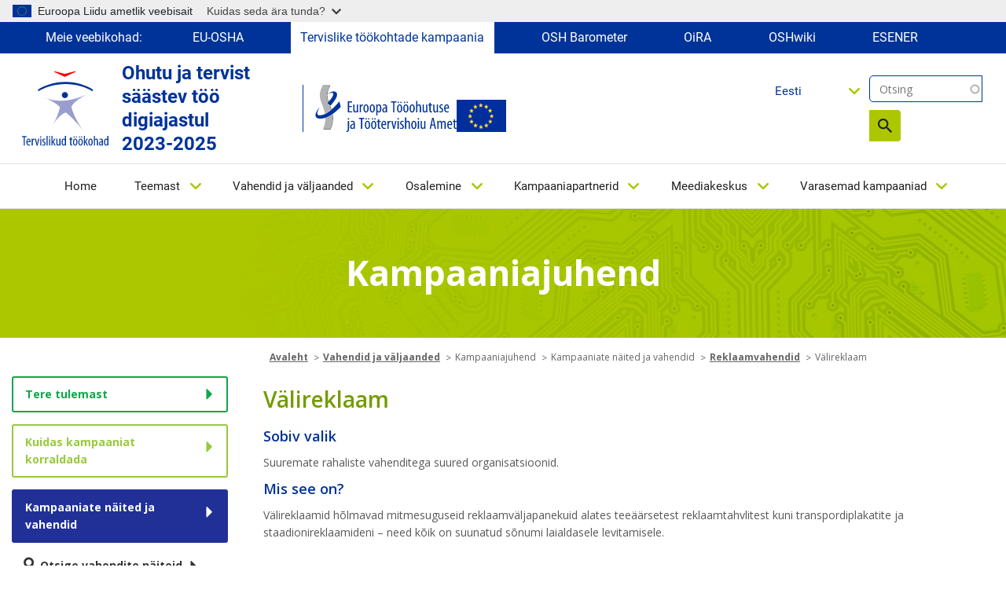

--- FILE ---
content_type: text/html; charset=UTF-8
request_url: https://healthy-workplaces.osha.europa.eu/et/tools-and-publications/campaign-toolkit/campaign-examples-and-tools/advertising/outdoor-advertising
body_size: 17723
content:
<!DOCTYPE html>
<html lang="et" dir="ltr" prefix="content: http://purl.org/rss/1.0/modules/content/  dc: http://purl.org/dc/terms/  foaf: http://xmlns.com/foaf/0.1/  og: http://ogp.me/ns#  rdfs: http://www.w3.org/2000/01/rdf-schema#  schema: http://schema.org/  sioc: http://rdfs.org/sioc/ns#  sioct: http://rdfs.org/sioc/types#  skos: http://www.w3.org/2004/02/skos/core#  xsd: http://www.w3.org/2001/XMLSchema# ">
  <head>
    <meta name="viewport" content="initial-scale=1, width=device-width">
    <meta charset="utf-8" />
<meta name="description" content="Piirangud Sellised kampaaniad on tavaliselt kallid. Reklaamikampaania kavandamine Meediavahendit valides mõelge järgmistele küsimustele: Kas püüate kõnetada professionaale või üldsust? Kas teie sihtrühm kasutab tõenäoliselt ühistransporti või sõidab tööle oma autoga? Koostage sihtrühmaks valitud linna(de) kaart, märkides sellele strateegilised punktid." />
<link rel="canonical" href="https://healthy-workplaces.osha.europa.eu/et/tools-and-publications/campaign-toolkit/campaign-examples-and-tools/advertising/outdoor-advertising" />
<meta name="MobileOptimized" content="width" />
<meta name="HandheldFriendly" content="true" />
<meta name="viewport" content="width=device-width, initial-scale=1, shrink-to-fit=no" />
<meta http-equiv="x-ua-compatible" content="ie=edge" />
<link rel="alternate" hreflang="en" href="https://healthy-workplaces.osha.europa.eu/en/tools-and-publications/campaign-toolkit/campaign-examples-and-tools/advertising/outdoor-advertising" />
<link rel="alternate" hreflang="bg" href="https://healthy-workplaces.osha.europa.eu/bg/tools-and-publications/campaign-toolkit/campaign-examples-and-tools/advertising/outdoor-advertising" />
<link rel="alternate" hreflang="cs" href="https://healthy-workplaces.osha.europa.eu/cs/tools-and-publications/campaign-toolkit/campaign-examples-and-tools/advertising/outdoor-advertising" />
<link rel="alternate" hreflang="da" href="https://healthy-workplaces.osha.europa.eu/da/tools-and-publications/campaign-toolkit/campaign-examples-and-tools/advertising/outdoor-advertising" />
<link rel="alternate" hreflang="de" href="https://healthy-workplaces.osha.europa.eu/de/tools-and-publications/campaign-toolkit/campaign-examples-and-tools/advertising/outdoor-advertising" />
<link rel="alternate" hreflang="et" href="https://healthy-workplaces.osha.europa.eu/et/tools-and-publications/campaign-toolkit/campaign-examples-and-tools/advertising/outdoor-advertising" />
<link rel="alternate" hreflang="el" href="https://healthy-workplaces.osha.europa.eu/el/tools-and-publications/campaign-toolkit/campaign-examples-and-tools/advertising/outdoor-advertising" />
<link rel="alternate" hreflang="es" href="https://healthy-workplaces.osha.europa.eu/es/tools-and-publications/campaign-toolkit/campaign-examples-and-tools/advertising/outdoor-advertising" />
<link rel="alternate" hreflang="fr" href="https://healthy-workplaces.osha.europa.eu/fr/tools-and-publications/campaign-toolkit/campaign-examples-and-tools/advertising/outdoor-advertising" />
<link rel="alternate" hreflang="hr" href="https://healthy-workplaces.osha.europa.eu/hr/tools-and-publications/campaign-toolkit/campaign-examples-and-tools/advertising/outdoor-advertising" />
<link rel="alternate" hreflang="is" href="https://healthy-workplaces.osha.europa.eu/is/tools-and-publications/campaign-toolkit/campaign-examples-and-tools/advertising/outdoor-advertising" />
<link rel="alternate" hreflang="it" href="https://healthy-workplaces.osha.europa.eu/it/tools-and-publications/campaign-toolkit/campaign-examples-and-tools/advertising/outdoor-advertising" />
<link rel="alternate" hreflang="lv" href="https://healthy-workplaces.osha.europa.eu/lv/tools-and-publications/campaign-toolkit/campaign-examples-and-tools/advertising/outdoor-advertising" />
<link rel="alternate" hreflang="lt" href="https://healthy-workplaces.osha.europa.eu/lt/tools-and-publications/campaign-toolkit/campaign-examples-and-tools/advertising/outdoor-advertising" />
<link rel="alternate" hreflang="hu" href="https://healthy-workplaces.osha.europa.eu/hu/tools-and-publications/campaign-toolkit/campaign-examples-and-tools/advertising/outdoor-advertising" />
<link rel="alternate" hreflang="mt" href="https://healthy-workplaces.osha.europa.eu/mt/tools-and-publications/campaign-toolkit/campaign-examples-and-tools/advertising/outdoor-advertising" />
<link rel="alternate" hreflang="nl" href="https://healthy-workplaces.osha.europa.eu/nl/tools-and-publications/campaign-toolkit/campaign-examples-and-tools/advertising/outdoor-advertising" />
<link rel="alternate" hreflang="no" href="https://healthy-workplaces.osha.europa.eu/no/tools-and-publications/campaign-toolkit/campaign-examples-and-tools/advertising/outdoor-advertising" />
<link rel="alternate" hreflang="pl" href="https://healthy-workplaces.osha.europa.eu/pl/tools-and-publications/campaign-toolkit/campaign-examples-and-tools/advertising/outdoor-advertising" />
<link rel="alternate" hreflang="pt-pt" href="https://healthy-workplaces.osha.europa.eu/pt/tools-and-publications/campaign-toolkit/campaign-examples-and-tools/advertising/outdoor-advertising" />
<link rel="alternate" hreflang="ro" href="https://healthy-workplaces.osha.europa.eu/ro/tools-and-publications/campaign-toolkit/campaign-examples-and-tools/advertising/outdoor-advertising" />
<link rel="alternate" hreflang="sk" href="https://healthy-workplaces.osha.europa.eu/sk/tools-and-publications/campaign-toolkit/campaign-examples-and-tools/advertising/outdoor-advertising" />
<link rel="alternate" hreflang="sl" href="https://healthy-workplaces.osha.europa.eu/sl/tools-and-publications/campaign-toolkit/campaign-examples-and-tools/advertising/outdoor-advertising" />
<link rel="alternate" hreflang="fi" href="https://healthy-workplaces.osha.europa.eu/fi/tools-and-publications/campaign-toolkit/campaign-examples-and-tools/advertising/outdoor-advertising" />
<link rel="alternate" hreflang="sv" href="https://healthy-workplaces.osha.europa.eu/sv/tools-and-publications/campaign-toolkit/campaign-examples-and-tools/advertising/outdoor-advertising" />
<link rel="alternate" hreflang="tr" href="https://healthy-workplaces.osha.europa.eu/tr/tools-and-publications/campaign-toolkit/campaign-examples-and-tools/advertising/outdoor-advertising" />
<link rel="alternate" hreflang="ga" href="https://healthy-workplaces.osha.europa.eu/ga/tools-and-publications/campaign-toolkit/campaign-examples-and-tools/advertising/outdoor-advertising" />
<link rel="alternate" hreflang="sq" href="https://healthy-workplaces.osha.europa.eu/sq/tools-and-publications/campaign-toolkit/campaign-examples-and-tools/advertising/outdoor-advertising" />
<link rel="alternate" hreflang="bs" href="https://healthy-workplaces.osha.europa.eu/bs/tools-and-publications/campaign-toolkit/campaign-examples-and-tools/advertising/outdoor-advertising" />
<link rel="alternate" hreflang="mk" href="https://healthy-workplaces.osha.europa.eu/mk/tools-and-publications/campaign-toolkit/campaign-examples-and-tools/advertising/outdoor-advertising" />
<link rel="alternate" hreflang="sr" href="https://healthy-workplaces.osha.europa.eu/sr/tools-and-publications/campaign-toolkit/campaign-examples-and-tools/advertising/outdoor-advertising" />
<link rel="alternate" hreflang="cnr" href="https://healthy-workplaces.osha.europa.eu/cnr/tools-and-publications/campaign-toolkit/campaign-examples-and-tools/advertising/outdoor-advertising" />
<link rel="alternate" hreflang="sq-XK" href="https://healthy-workplaces.osha.europa.eu/sq-XK/tools-and-publications/campaign-toolkit/campaign-examples-and-tools/advertising/outdoor-advertising" />
<link rel="icon" href="/sites/hwc/themes/custom/hwc_theme/favicon.ico" type="image/vnd.microsoft.icon" />

    <title>Välireklaam | Healthy Workplaces - Safe and healthy work in the digital age 2023-2025</title>
    <link rel="stylesheet" media="all" href="/sites/hwc/files/css/css_LnASxVt4-SjDFrcz2YffYW3SFtwu4i6T5ujMKLx1Ntk.css?delta=0&amp;language=et&amp;theme=hwc_theme&amp;include=[base64]" />
<link rel="stylesheet" media="all" href="/sites/hwc/files/css/css_qHdqenyPzMxB_tijex6RbMNrn7yioR_hde4sc0h_qHs.css?delta=1&amp;language=et&amp;theme=hwc_theme&amp;include=[base64]" />
<link rel="stylesheet" media="print" href="/sites/hwc/files/css/css_hBGhaqX-du3P09UhX8ynV_WZyd-5KfM-83FgzO4Logc.css?delta=2&amp;language=et&amp;theme=hwc_theme&amp;include=[base64]" />
<link rel="stylesheet" media="all" href="https://fonts.googleapis.com/css2?family=Open+Sans:ital,wght@0,300;0,400;0,500;0,600;0,700;0,800;1,300;1,400;1,500;1,600;1,700;1,800&amp;display=swap" />

    
  </head>
  <body class="layout-no-sidebars page-node-6663 path-node node--type-tk-tool">
    <a href="#main-content" accesskey="S" class="visually-hidden focusable skip-link">
      Skip to main content
    </a>
    <script type="application/json">{"utility":"globan","theme":"light","logo":true,"link":true,"mode":true}</script>

      <div class="dialog-off-canvas-main-canvas" data-off-canvas-main-canvas>
    <div id="page-wrapper">
  <div id="page">
    <header id="header" class="header" role="banner" aria-label="Site header">
          <div class="our-websites-menu">
        <div class="container">
                  <ul class="clearfix nav" data-component-id="bootstrap_barrio:menu">
                    <li class="nav-item">
                <span class="nav-link nav-link-">Meie veebikohad:</span>
              </li>
                <li class="nav-item">
                <a href="https://osha.europa.eu/et" class="our-websites nav-link nav-link-https--oshaeuropaeu" target="_blank">EU-OSHA</a>
              </li>
                <li class="nav-item">
                <a href="https://healthy-workplaces.osha.europa.eu/et" class="our-websites active-item nav-link nav-link-https--healthy-workplacesoshaeuropaeu" target="_self">Tervislike töökohtade kampaania</a>
              </li>
                <li class="nav-item">
                <a href="https://visualisation.osha.europa.eu/osh-barometer" class="our-websites nav-link nav-link-https--visualisationoshaeuropaeu-osh-barometer" target="_blank"> OSH Barometer</a>
              </li>
                <li class="nav-item">
                <a href="https://oira.osha.europa.eu/et" class="our-websites nav-link nav-link-https--oiraoshaeuropaeu" target="_blank">OiRA</a>
              </li>
                <li class="nav-item">
                <a href="https://oshwiki.osha.europa.eu/et" class="our-websites nav-link nav-link-https--oshwikioshaeuropaeu" target="_blank">OSHwiki</a>
              </li>
                <li class="nav-item">
                <a href="https://visualisation.osha.europa.eu/esener/et" class="our-websites nav-link nav-link-https--visualisationoshaeuropaeu-esener" target="_blank">ESENER</a>
              </li>
        </ul>
  


</div>
      </div>
      <section class=" campaigns-header">
        <div class="top-header-container">
          <div class="top-header-content row">
                        <div class="header-logo toolbar-yes ">
                <section class="row region region-top-header-logos">
    <div id="block-hwc-theme-healthyworkplacesimagesvg" class="block-content-block_svg_image block block-block-content block-block-content93771043-2a78-4361-8d6f-c25af8fdfcdd">
  
    
      <div class="content">
      
      <div class="field field--name-field-svg-image field--type-entity-reference field--label-hidden field__items">
              <div class="field__item"><div>
  
  
  <div class="field field--name-field-media-image-1 field--type-image field--label-visually_hidden">
    <div class="field__label visually-hidden">Image</div>
              <div class="field__item">  

  <img loading="lazy" width="64" height="64" src="/sites/hwc/files/2025-02/ET_OSHA_CoBrand_Logo_Healthy%20Workplaces_RGB.svg" alt="Healthy Workplaces logo" typeof="foaf:Image"/>

</div>
          </div>

</div>
</div>
          </div>
  
    </div>
  </div>
<div id="block-healthyworkplacesheadertext" class="block-content-basic block block-block-content block-block-contentd598a54f-9723-4038-8bea-4f7fe14fc0c3">
  
    
      <div class="content">
      
            <div class="clearfix text-formatted field field--name-body field--type-text-with-summary field--label-hidden field__item"><p>Ohutu ja tervist säästev töö digiajastul&nbsp;<br>2023-2025</p>
</div>
      
    </div>
  </div>
<div id="block-hwc-theme-oshasvgandeuimage" class="block-content-block_svg_image block block-block-content block-block-content1727336d-b748-4d06-8a54-fcff490d1cbc">
  
    
      <div class="content">
      
      <div class="field field--name-field-svg-image field--type-entity-reference field--label-hidden field__items">
              <div class="field__item"><div>
  
  
  <div class="field field--name-field-media-image-1 field--type-image field--label-visually_hidden">
    <div class="field__label visually-hidden">Image</div>
              <div class="field__item">  

  <img loading="lazy" width="64" height="64" src="/sites/hwc/files/2025-02/ET_OSHA_Logo_Small%20Scale_RGB.svg" alt="OSHA logo" typeof="foaf:Image"/>

</div>
          </div>

</div>
</div>
              <div class="field__item"><div>
  
  
  <div class="field field--name-field-media-image field--type-image field--label-visually_hidden">
    <div class="field__label visually-hidden">Image</div>
              <div class="field__item">  

  <img loading="lazy" src="/sites/hwc/files/styles/large/public/uploads/europeLogo_0%20%281%29.png?itok=MKJh9YRK" width="63" height="41" alt="EU flag" typeof="foaf:Image" class="image-style-large"/>


</div>
          </div>

</div>
</div>
          </div>
  
    </div>
  </div>

  </section>

            </div>
            <div class="header-tools xs-menu">
              <div class="search-block">
                <div class="search-block-form contextual-region block block-search block-search-form-block"><form class="views-exposed-form form-inline" accept-charset="UTF-8" action="/et/search&quot;" data-drupal-form-fields="edit-search-api-fulltext,edit-sort-by,edit-sort-order" data-drupal-selector="views-exposed-form-search-api-search-api-block" id="views-exposed-form-search-api-search-api-block" method="get" novalidate="novalidate"><div><fieldset><p><label class="sr-only" for="edit-keys">Otsing</label> <input class="form-search" data-drupal-selector="edit-keys" data-msg-maxlength="Fulltext search field has a maximum length of 128." id="edit-search-api-fulltext" maxlength="128" name="search_api_fulltext" placeholder="Otsing" size="15" type="text" value=""></p><div data-drupal-selector="edit-actions" id="edit-actions--2"><button class="btn-primary" data-drupal-selector="edit-submit" id="edit-submit--2" type="submit" value="Search">Otsing</button></div></fieldset></div></form></div>

                
                                                              </div>
              <div class="header-language-search">
                
                <div id="block-languagedropdownswitchercontent" class="block block-lang-dropdown block-language-dropdown-blocklanguage-content">
  
    
      <div class="content">
      
<form class="lang-dropdown-form lang_dropdown_form clearfix language_content" id="lang_dropdown_form_lang-dropdown-form" data-drupal-selector="lang-dropdown-form-2" action="/et/tools-and-publications/campaign-toolkit/campaign-examples-and-tools/advertising/outdoor-advertising" method="post" accept-charset="UTF-8">
  




        
  <div class="js-form-item js-form-type-select form-type-select js-form-item-lang-dropdown-select form-item-lang-dropdown-select form-no-label mb-3">
          <label for="edit-lang-dropdown-select" class="visually-hidden">Select your language</label>
                    
<select style="width:165px" class="lang-dropdown-select-element form-select" data-lang-dropdown-id="lang-dropdown-form" data-drupal-selector="edit-lang-dropdown-select" id="edit-lang-dropdown-select" name="lang_dropdown_select"><option value="en">English</option><option value="bg">Български</option><option value="cs">Čeština</option><option value="da">Dansk</option><option value="de">Deutsch</option><option value="et" selected="selected">Eesti</option><option value="el">Ελληνικά</option><option value="es">Español</option><option value="fr">Français</option><option value="hr">Hrvatski</option><option value="is">Íslenska</option><option value="it">Italiano</option><option value="lv">Latviešu</option><option value="lt">Lietuvių</option><option value="hu">Magyar</option><option value="mt">Malti</option><option value="nl">Nederlands</option><option value="no">Norsk</option><option value="pl">Polski</option><option value="pt-pt">Português</option><option value="ro">Română</option><option value="sk">Slovenčina</option><option value="sl">Slovenščina</option><option value="fi">Suomi</option><option value="sv">Svenska</option></select>
                      </div>
<input data-drupal-selector="edit-en" type="hidden" name="en" value="/en/tools-and-publications/campaign-toolkit/campaign-examples-and-tools/advertising/outdoor-advertising" class="form-control" />
<input data-drupal-selector="edit-bg" type="hidden" name="bg" value="/bg/tools-and-publications/campaign-toolkit/campaign-examples-and-tools/advertising/outdoor-advertising" class="form-control" />
<input data-drupal-selector="edit-cs" type="hidden" name="cs" value="/cs/tools-and-publications/campaign-toolkit/campaign-examples-and-tools/advertising/outdoor-advertising" class="form-control" />
<input data-drupal-selector="edit-da" type="hidden" name="da" value="/da/tools-and-publications/campaign-toolkit/campaign-examples-and-tools/advertising/outdoor-advertising" class="form-control" />
<input data-drupal-selector="edit-de" type="hidden" name="de" value="/de/tools-and-publications/campaign-toolkit/campaign-examples-and-tools/advertising/outdoor-advertising" class="form-control" />
<input data-drupal-selector="edit-et" type="hidden" name="et" value="/et/tools-and-publications/campaign-toolkit/campaign-examples-and-tools/advertising/outdoor-advertising" class="form-control" />
<input data-drupal-selector="edit-el" type="hidden" name="el" value="/el/tools-and-publications/campaign-toolkit/campaign-examples-and-tools/advertising/outdoor-advertising" class="form-control" />
<input data-drupal-selector="edit-es" type="hidden" name="es" value="/es/tools-and-publications/campaign-toolkit/campaign-examples-and-tools/advertising/outdoor-advertising" class="form-control" />
<input data-drupal-selector="edit-fr" type="hidden" name="fr" value="/fr/tools-and-publications/campaign-toolkit/campaign-examples-and-tools/advertising/outdoor-advertising" class="form-control" />
<input data-drupal-selector="edit-hr" type="hidden" name="hr" value="/hr/tools-and-publications/campaign-toolkit/campaign-examples-and-tools/advertising/outdoor-advertising" class="form-control" />
<input data-drupal-selector="edit-is" type="hidden" name="is" value="/is/tools-and-publications/campaign-toolkit/campaign-examples-and-tools/advertising/outdoor-advertising" class="form-control" />
<input data-drupal-selector="edit-it" type="hidden" name="it" value="/it/tools-and-publications/campaign-toolkit/campaign-examples-and-tools/advertising/outdoor-advertising" class="form-control" />
<input data-drupal-selector="edit-lv" type="hidden" name="lv" value="/lv/tools-and-publications/campaign-toolkit/campaign-examples-and-tools/advertising/outdoor-advertising" class="form-control" />
<input data-drupal-selector="edit-lt" type="hidden" name="lt" value="/lt/tools-and-publications/campaign-toolkit/campaign-examples-and-tools/advertising/outdoor-advertising" class="form-control" />
<input data-drupal-selector="edit-hu" type="hidden" name="hu" value="/hu/tools-and-publications/campaign-toolkit/campaign-examples-and-tools/advertising/outdoor-advertising" class="form-control" />
<input data-drupal-selector="edit-mt" type="hidden" name="mt" value="/mt/tools-and-publications/campaign-toolkit/campaign-examples-and-tools/advertising/outdoor-advertising" class="form-control" />
<input data-drupal-selector="edit-nl" type="hidden" name="nl" value="/nl/tools-and-publications/campaign-toolkit/campaign-examples-and-tools/advertising/outdoor-advertising" class="form-control" />
<input data-drupal-selector="edit-no" type="hidden" name="no" value="/no/tools-and-publications/campaign-toolkit/campaign-examples-and-tools/advertising/outdoor-advertising" class="form-control" />
<input data-drupal-selector="edit-pl" type="hidden" name="pl" value="/pl/tools-and-publications/campaign-toolkit/campaign-examples-and-tools/advertising/outdoor-advertising" class="form-control" />
<input data-drupal-selector="edit-pt-pt" type="hidden" name="pt-pt" value="/pt/tools-and-publications/campaign-toolkit/campaign-examples-and-tools/advertising/outdoor-advertising" class="form-control" />
<input data-drupal-selector="edit-ro" type="hidden" name="ro" value="/ro/tools-and-publications/campaign-toolkit/campaign-examples-and-tools/advertising/outdoor-advertising" class="form-control" />
<input data-drupal-selector="edit-sk" type="hidden" name="sk" value="/sk/tools-and-publications/campaign-toolkit/campaign-examples-and-tools/advertising/outdoor-advertising" class="form-control" />
<input data-drupal-selector="edit-sl" type="hidden" name="sl" value="/sl/tools-and-publications/campaign-toolkit/campaign-examples-and-tools/advertising/outdoor-advertising" class="form-control" />
<input data-drupal-selector="edit-fi" type="hidden" name="fi" value="/fi/tools-and-publications/campaign-toolkit/campaign-examples-and-tools/advertising/outdoor-advertising" class="form-control" />
<input data-drupal-selector="edit-sv" type="hidden" name="sv" value="/sv/tools-and-publications/campaign-toolkit/campaign-examples-and-tools/advertising/outdoor-advertising" class="form-control" />
<noscript><div><button data-drupal-selector="edit-submit" type="submit" id="edit-submit" name="op" value="Go" class="button js-form-submit form-submit btn btn-primary">Go</button>
</div></noscript><input autocomplete="off" data-drupal-selector="form-w8top4n-5wshduk1nouu73pbeh7p0nxumpkpyvjnlzw" type="hidden" name="form_build_id" value="form-W8TOp4N-5WSHdUK1NoUu73pBEH7P0NxuMPkPYVJNlzw" class="form-control" />
<input data-drupal-selector="edit-lang-dropdown-form" type="hidden" name="form_id" value="lang_dropdown_form" class="form-control" />

</form>

    </div>
  </div>

              </div>
            </div>
          </div>
                      <nav class="navbar navbar-expand-lg" id="navbar-main">
                              <button class="navbar-toggler navbar-toggler-right" type="button" data-toggle="collapse" data-target="#CollapsingNavbar" aria-controls="CollapsingNavbar" aria-expanded="false" aria-label="Toggle navigation">
                  <span class="sr-only">Toggle navigation</span>
                  <span class="icon-bar"></span>
                  <span class="icon-bar"></span>
                  <span class="icon-bar"></span>
                </button>
                <div class="header-tools-mobile">
                  <div id="block-languagedropdownswitchercontent" class="block block-lang-dropdown block-language-dropdown-blocklanguage-content">
  
    
      <div class="content">
      
<form class="lang-dropdown-form lang_dropdown_form clearfix language_content" id="lang_dropdown_form_lang-dropdown-form" data-drupal-selector="lang-dropdown-form-2" action="/et/tools-and-publications/campaign-toolkit/campaign-examples-and-tools/advertising/outdoor-advertising" method="post" accept-charset="UTF-8">
  




        
  <div class="js-form-item js-form-type-select form-type-select js-form-item-lang-dropdown-select form-item-lang-dropdown-select form-no-label mb-3">
          <label for="edit-lang-dropdown-select" class="visually-hidden">Select your language</label>
                    
<select style="width:165px" class="lang-dropdown-select-element form-select" data-lang-dropdown-id="lang-dropdown-form" data-drupal-selector="edit-lang-dropdown-select" id="edit-lang-dropdown-select" name="lang_dropdown_select"><option value="en">English</option><option value="bg">Български</option><option value="cs">Čeština</option><option value="da">Dansk</option><option value="de">Deutsch</option><option value="et" selected="selected">Eesti</option><option value="el">Ελληνικά</option><option value="es">Español</option><option value="fr">Français</option><option value="hr">Hrvatski</option><option value="is">Íslenska</option><option value="it">Italiano</option><option value="lv">Latviešu</option><option value="lt">Lietuvių</option><option value="hu">Magyar</option><option value="mt">Malti</option><option value="nl">Nederlands</option><option value="no">Norsk</option><option value="pl">Polski</option><option value="pt-pt">Português</option><option value="ro">Română</option><option value="sk">Slovenčina</option><option value="sl">Slovenščina</option><option value="fi">Suomi</option><option value="sv">Svenska</option></select>
                      </div>
<input data-drupal-selector="edit-en" type="hidden" name="en" value="/en/tools-and-publications/campaign-toolkit/campaign-examples-and-tools/advertising/outdoor-advertising" class="form-control" />
<input data-drupal-selector="edit-bg" type="hidden" name="bg" value="/bg/tools-and-publications/campaign-toolkit/campaign-examples-and-tools/advertising/outdoor-advertising" class="form-control" />
<input data-drupal-selector="edit-cs" type="hidden" name="cs" value="/cs/tools-and-publications/campaign-toolkit/campaign-examples-and-tools/advertising/outdoor-advertising" class="form-control" />
<input data-drupal-selector="edit-da" type="hidden" name="da" value="/da/tools-and-publications/campaign-toolkit/campaign-examples-and-tools/advertising/outdoor-advertising" class="form-control" />
<input data-drupal-selector="edit-de" type="hidden" name="de" value="/de/tools-and-publications/campaign-toolkit/campaign-examples-and-tools/advertising/outdoor-advertising" class="form-control" />
<input data-drupal-selector="edit-et" type="hidden" name="et" value="/et/tools-and-publications/campaign-toolkit/campaign-examples-and-tools/advertising/outdoor-advertising" class="form-control" />
<input data-drupal-selector="edit-el" type="hidden" name="el" value="/el/tools-and-publications/campaign-toolkit/campaign-examples-and-tools/advertising/outdoor-advertising" class="form-control" />
<input data-drupal-selector="edit-es" type="hidden" name="es" value="/es/tools-and-publications/campaign-toolkit/campaign-examples-and-tools/advertising/outdoor-advertising" class="form-control" />
<input data-drupal-selector="edit-fr" type="hidden" name="fr" value="/fr/tools-and-publications/campaign-toolkit/campaign-examples-and-tools/advertising/outdoor-advertising" class="form-control" />
<input data-drupal-selector="edit-hr" type="hidden" name="hr" value="/hr/tools-and-publications/campaign-toolkit/campaign-examples-and-tools/advertising/outdoor-advertising" class="form-control" />
<input data-drupal-selector="edit-is" type="hidden" name="is" value="/is/tools-and-publications/campaign-toolkit/campaign-examples-and-tools/advertising/outdoor-advertising" class="form-control" />
<input data-drupal-selector="edit-it" type="hidden" name="it" value="/it/tools-and-publications/campaign-toolkit/campaign-examples-and-tools/advertising/outdoor-advertising" class="form-control" />
<input data-drupal-selector="edit-lv" type="hidden" name="lv" value="/lv/tools-and-publications/campaign-toolkit/campaign-examples-and-tools/advertising/outdoor-advertising" class="form-control" />
<input data-drupal-selector="edit-lt" type="hidden" name="lt" value="/lt/tools-and-publications/campaign-toolkit/campaign-examples-and-tools/advertising/outdoor-advertising" class="form-control" />
<input data-drupal-selector="edit-hu" type="hidden" name="hu" value="/hu/tools-and-publications/campaign-toolkit/campaign-examples-and-tools/advertising/outdoor-advertising" class="form-control" />
<input data-drupal-selector="edit-mt" type="hidden" name="mt" value="/mt/tools-and-publications/campaign-toolkit/campaign-examples-and-tools/advertising/outdoor-advertising" class="form-control" />
<input data-drupal-selector="edit-nl" type="hidden" name="nl" value="/nl/tools-and-publications/campaign-toolkit/campaign-examples-and-tools/advertising/outdoor-advertising" class="form-control" />
<input data-drupal-selector="edit-no" type="hidden" name="no" value="/no/tools-and-publications/campaign-toolkit/campaign-examples-and-tools/advertising/outdoor-advertising" class="form-control" />
<input data-drupal-selector="edit-pl" type="hidden" name="pl" value="/pl/tools-and-publications/campaign-toolkit/campaign-examples-and-tools/advertising/outdoor-advertising" class="form-control" />
<input data-drupal-selector="edit-pt-pt" type="hidden" name="pt-pt" value="/pt/tools-and-publications/campaign-toolkit/campaign-examples-and-tools/advertising/outdoor-advertising" class="form-control" />
<input data-drupal-selector="edit-ro" type="hidden" name="ro" value="/ro/tools-and-publications/campaign-toolkit/campaign-examples-and-tools/advertising/outdoor-advertising" class="form-control" />
<input data-drupal-selector="edit-sk" type="hidden" name="sk" value="/sk/tools-and-publications/campaign-toolkit/campaign-examples-and-tools/advertising/outdoor-advertising" class="form-control" />
<input data-drupal-selector="edit-sl" type="hidden" name="sl" value="/sl/tools-and-publications/campaign-toolkit/campaign-examples-and-tools/advertising/outdoor-advertising" class="form-control" />
<input data-drupal-selector="edit-fi" type="hidden" name="fi" value="/fi/tools-and-publications/campaign-toolkit/campaign-examples-and-tools/advertising/outdoor-advertising" class="form-control" />
<input data-drupal-selector="edit-sv" type="hidden" name="sv" value="/sv/tools-and-publications/campaign-toolkit/campaign-examples-and-tools/advertising/outdoor-advertising" class="form-control" />
<noscript><div><button data-drupal-selector="edit-submit" type="submit" id="edit-submit" name="op" value="Go" class="button js-form-submit form-submit btn btn-primary">Go</button>
</div></noscript><input autocomplete="off" data-drupal-selector="form-w8top4n-5wshduk1nouu73pbeh7p0nxumpkpyvjnlzw" type="hidden" name="form_build_id" value="form-W8TOp4N-5WSHdUK1NoUu73pBEH7P0NxuMPkPYVJNlzw" class="form-control" />
<input data-drupal-selector="edit-lang-dropdown-form" type="hidden" name="form_id" value="lang_dropdown_form" class="form-control" />

</form>

    </div>
  </div>

                  <div class="search-block-form contextual-region block block-search block-search-form-block"><form class="views-exposed-form form-inline" accept-charset="UTF-8" action="/et/search&quot;" data-drupal-form-fields="edit-search-api-fulltext,edit-sort-by,edit-sort-order" data-drupal-selector="views-exposed-form-search-api-search-api-block" id="views-exposed-form-search-api-search-api-block" method="get" novalidate="novalidate"><div><fieldset><p><label class="sr-only" for="edit-keys">Otsing</label> <input class="form-search" data-drupal-selector="edit-keys" data-msg-maxlength="Fulltext search field has a maximum length of 128." id="edit-search-api-fulltext" maxlength="128" name="search_api_fulltext" placeholder="Otsing" size="15" type="text" value=""></p><div data-drupal-selector="edit-actions" id="edit-actions--2"><button class="btn-primary" data-drupal-selector="edit-submit" id="edit-submit--2" type="submit" value="Search">Otsing</button></div></fieldset></div></form></div>

                </div>
                <div class="collapse navbar-collapse" id="CollapsingNavbar">
                  
                  <nav role="navigation" aria-labelledby="block-hwc-theme-main-menu-menu" id="block-hwc-theme-main-menu" class="block block-menu navigation menu--main">
            
  <label class="visually-hidden" id="block-hwc-theme-main-menu-menu">Main navigation</label>
  

        

  <ul data-region="primary_menu" id="block-hwc-theme-main-menu" class="clearfix menu menu-level-0">
                  
        <li class="menu-item">
          <a href="/et" accesskey="0" data-drupal-link-system-path="&lt;front&gt;">Home</a>
                                
  
  <div class="menu_link_content menu-link-contentmain view-mode-default menu-dropdown menu-dropdown-0 menu-type-default">
              
      </div>



                  </li>
                      
        <li class="menu-item menu-item--expanded">
          <a href="/et/about-topic" accesskey="1" data-drupal-link-system-path="node/45">Teemast</a>
                                
  
  <div class="menu_link_content menu-link-contentmain view-mode-default menu-dropdown menu-dropdown-0 menu-type-default">
              
  <ul class="menu menu-level-1">
                  
        <li class="menu-item">
          <a href="/et/about-topic/what-about" data-drupal-link-system-path="node/34862">Mida kampaania käsitleb?</a>
                                
  
  <div class="menu_link_content menu-link-contentmain view-mode-default menu-dropdown menu-dropdown-1 menu-type-default">
              
      </div>



                  </li>
                      
        <li class="menu-item">
          <a href="/et/about-topic/opportunities-risks" data-drupal-link-system-path="node/34856">Võimalused ja riskid</a>
                                
  
  <div class="menu_link_content menu-link-contentmain view-mode-default menu-dropdown menu-dropdown-1 menu-type-default">
              
      </div>



                  </li>
                      
        <li class="menu-item">
          <a href="/et/about-topic/who-should-be-involved" data-drupal-link-system-path="node/34857">Keda tuleks kaasata?</a>
                                
  
  <div class="menu_link_content menu-link-contentmain view-mode-default menu-dropdown menu-dropdown-1 menu-type-default">
              
      </div>



                  </li>
                      
        <li class="menu-item">
          <a href="/et/about-topic/how-can-risks-be-managed" data-drupal-link-system-path="node/34858">Kuidas juhtida riske?</a>
                                
  
  <div class="menu_link_content menu-link-contentmain view-mode-default menu-dropdown menu-dropdown-1 menu-type-default">
              
      </div>



                  </li>
                      
        <li class="menu-item menu-item--collapsed">
          <a href="/et/about-topic/priority-areas" data-drupal-link-system-path="node/8">Prioriteetsed valdkonnad</a>
                                
  
  <div class="menu_link_content menu-link-contentmain view-mode-default menu-dropdown menu-dropdown-1 menu-type-default">
              
      </div>



                  </li>
                      
        <li class="menu-item">
          <a href="/et/about-topic/glossary-list" data-drupal-link-system-path="about-topic/glossary-list">Sõnastik</a>
                                
  
  <div class="menu_link_content menu-link-contentmain view-mode-default menu-dropdown menu-dropdown-1 menu-type-default">
              
      </div>



                  </li>
          </ul>



      </div>



                  </li>
                      
        <li class="menu-item menu-item--expanded">
          <a href="/et/tools-and-publications" accesskey="2" data-drupal-link-system-path="node/44">Vahendid ja väljaanded</a>
                                
  
  <div class="menu_link_content menu-link-contentmain view-mode-default menu-dropdown menu-dropdown-0 menu-type-default">
              
  <ul class="menu menu-level-1">
                  
        <li class="menu-item">
          <a href="/et/tools-and-publications/publications" data-drupal-link-system-path="node/38">Väljaanded</a>
                                
  
  <div class="menu_link_content menu-link-contentmain view-mode-default menu-dropdown menu-dropdown-1 menu-type-default">
              
      </div>



                  </li>
                      
        <li class="menu-item">
          <a href="/et/tools-and-publications/campaign-materials" data-drupal-link-system-path="node/27">Kampaaniamaterjalid</a>
                                
  
  <div class="menu_link_content menu-link-contentmain view-mode-default menu-dropdown menu-dropdown-1 menu-type-default">
              
      </div>



                  </li>
                      
        <li class="menu-item">
          <a href="/et/tools-and-publications/campaign-toolkit" data-drupal-link-system-path="node/6321">Kampaaniajuhend</a>
                                
  
  <div class="menu_link_content menu-link-contentmain view-mode-default menu-dropdown menu-dropdown-1 menu-type-default">
              
      </div>



                  </li>
                      
        <li class="menu-item">
          <a href="/et/tools-and-publications/social-media-kit" data-drupal-link-system-path="node/23814">Ühismeedia teabepake</a>
                                
  
  <div class="menu_link_content menu-link-contentmain view-mode-default menu-dropdown menu-dropdown-1 menu-type-default">
              
      </div>



                  </li>
                      
        <li class="menu-item">
          <a href="/et/tools-and-publications/napo-films" data-drupal-link-system-path="node/33">Napo film</a>
                                
  
  <div class="menu_link_content menu-link-contentmain view-mode-default menu-dropdown menu-dropdown-1 menu-type-default">
              
      </div>



                  </li>
                      
        <li class="menu-item">
          <a href="/et/tools-and-publications/oshwiki" target="_self" data-drupal-link-system-path="node/11">OSHwiki</a>
                                
  
  <div class="menu_link_content menu-link-contentmain view-mode-default menu-dropdown menu-dropdown-1 menu-type-default">
              
      </div>



                  </li>
                      
        <li class="menu-item">
          <a href="/et/tools-and-publications/case-studies" data-drupal-link-system-path="node/24">Juhtumiuuringud</a>
                                
  
  <div class="menu_link_content menu-link-contentmain view-mode-default menu-dropdown menu-dropdown-1 menu-type-default">
              
      </div>



                  </li>
                      
        <li class="menu-item">
          <a href="/et/tools-and-publications/legislation-and-regulations" data-drupal-link-system-path="node/26">Õigusaktid ja nõuded</a>
                                
  
  <div class="menu_link_content menu-link-contentmain view-mode-default menu-dropdown menu-dropdown-1 menu-type-default">
              
      </div>



                  </li>
                      
        <li class="menu-item">
          <a href="/et/tools-and-publications/infographics" data-drupal-link-system-path="node/7">Infograafikud</a>
                                
  
  <div class="menu_link_content menu-link-contentmain view-mode-default menu-dropdown menu-dropdown-1 menu-type-default">
              
      </div>



                  </li>
          </ul>



      </div>



                  </li>
                      
        <li class="menu-item menu-item--expanded">
          <a href="/et/get-involved" accesskey="3" data-drupal-link-system-path="node/29">Osalemine</a>
                                
  
  <div class="menu_link_content menu-link-contentmain view-mode-default menu-dropdown menu-dropdown-0 menu-type-default">
              
  <ul class="menu menu-level-1">
                  
        <li class="menu-item">
          <a href="/et/get-involved/about-campaign" data-drupal-link-system-path="node/28">Kampaania teave</a>
                                
  
  <div class="menu_link_content menu-link-contentmain view-mode-default menu-dropdown menu-dropdown-1 menu-type-default">
              
      </div>



                  </li>
                      
        <li class="menu-item">
          <a href="/et/get-involved/get-your-certificate" data-drupal-link-system-path="node/49">Hankige osalemistunnistus</a>
                                
  
  <div class="menu_link_content menu-link-contentmain view-mode-default menu-dropdown menu-dropdown-1 menu-type-default">
              
      </div>



                  </li>
                      
        <li class="menu-item">
          <a href="/et/get-involved/european-week" data-drupal-link-system-path="node/12">Euroopa nädal</a>
                                
  
  <div class="menu_link_content menu-link-contentmain view-mode-default menu-dropdown menu-dropdown-1 menu-type-default">
              
      </div>



                  </li>
                      
        <li class="menu-item">
          <a href="/et/get-involved/become-campaign-partner" data-drupal-link-system-path="node/15">Hakka kampaaniapartneriks</a>
                                
  
  <div class="menu_link_content menu-link-contentmain view-mode-default menu-dropdown menu-dropdown-1 menu-type-default">
              
      </div>



                  </li>
                      
        <li class="menu-item">
          <a href="/et/get-involved/start-your-campaign" data-drupal-link-system-path="node/39">Algatage oma kampaania</a>
                                
  
  <div class="menu_link_content menu-link-contentmain view-mode-default menu-dropdown menu-dropdown-1 menu-type-default">
              
      </div>



                  </li>
                      
        <li class="menu-item">
          <a href="/et/tools-and-publications/campaign-materials" data-drupal-link-system-path="node/27">Kampaaniamaterjalid</a>
                                
  
  <div class="menu_link_content menu-link-contentmain view-mode-default menu-dropdown menu-dropdown-1 menu-type-default">
              
      </div>



                  </li>
                      
        <li class="menu-item">
          <a href="/et/media-centre/events" data-drupal-link-system-path="media-centre/events">Üritused</a>
                                
  
  <div class="menu_link_content menu-link-contentmain view-mode-default menu-dropdown menu-dropdown-1 menu-type-default">
              
      </div>



                  </li>
                      
        <li class="menu-item">
          <a href="/et/get-involved/good-practice-awards" data-drupal-link-system-path="node/7356">Hea tava auhinnad</a>
                                
  
  <div class="menu_link_content menu-link-contentmain view-mode-default menu-dropdown menu-dropdown-1 menu-type-default">
              
      </div>



                  </li>
          </ul>



      </div>



                  </li>
                      
        <li class="menu-item menu-item--expanded">
          <a href="/et/campaign-partners" accesskey="4" data-drupal-link-system-path="node/54">Kampaaniapartnerid</a>
                                
  
  <div class="menu_link_content menu-link-contentmain view-mode-default menu-dropdown menu-dropdown-0 menu-type-default">
              
  <ul class="menu menu-level-1">
                  
        <li class="menu-item">
          <a href="/et/get-involved/become-campaign-partner" data-drupal-link-system-path="node/15">Hakka kampaaniapartneriks</a>
                                
  
  <div class="menu_link_content menu-link-contentmain view-mode-default menu-dropdown menu-dropdown-1 menu-type-default">
              
      </div>



                  </li>
                      
        <li class="menu-item">
          <a href="/et/campaign-partners/national-focal-points" data-drupal-link-system-path="node/7357">Riiklikud teabekeskused</a>
                                
  
  <div class="menu_link_content menu-link-contentmain view-mode-default menu-dropdown menu-dropdown-1 menu-type-default">
              
      </div>



                  </li>
                      
        <li class="menu-item">
          <a href="/et/campaign-partners/official-campaign-partners" data-drupal-link-system-path="node/32">Ametlikud kampaaniapartnerid</a>
                                
  
  <div class="menu_link_content menu-link-contentmain view-mode-default menu-dropdown menu-dropdown-1 menu-type-default">
              
      </div>



                  </li>
                      
        <li class="menu-item">
          <a href="/et/campaign-partners/good-practice-exchange" data-drupal-link-system-path="node/4">Heade tavade vahetus</a>
                                
  
  <div class="menu_link_content menu-link-contentmain view-mode-default menu-dropdown menu-dropdown-1 menu-type-default">
              
      </div>



                  </li>
                      
        <li class="menu-item">
          <a href="/et/campaign-partners/campaign-media-partners" data-drupal-link-system-path="node/31">Meediapartnerid</a>
                                
  
  <div class="menu_link_content menu-link-contentmain view-mode-default menu-dropdown menu-dropdown-1 menu-type-default">
              
      </div>



                  </li>
                      
        <li class="menu-item">
          <a href="/et/campaign-partners/enterprise-europe-network" data-drupal-link-system-path="node/36">Euroopa ettevõtlusvõrgustik</a>
                                
  
  <div class="menu_link_content menu-link-contentmain view-mode-default menu-dropdown menu-dropdown-1 menu-type-default">
              
      </div>



                  </li>
          </ul>



      </div>



                  </li>
                      
        <li class="menu-item menu-item--expanded">
          <a href="/et/media-centre" accesskey="5" data-drupal-link-system-path="node/75">Meediakeskus</a>
                                
  
  <div class="menu_link_content menu-link-contentmain view-mode-default menu-dropdown menu-dropdown-0 menu-type-default">
              
  <ul class="menu menu-level-1">
                  
        <li class="menu-item">
          <a href="/et/media-centre/press-room" data-drupal-link-system-path="node/13">Pressitalitus</a>
                                
  
  <div class="menu_link_content menu-link-contentmain view-mode-default menu-dropdown menu-dropdown-1 menu-type-default">
              
      </div>



                  </li>
                      
        <li class="menu-item">
          <a href="/et/media-centre/news" data-drupal-link-system-path="media-centre/news">Uudised</a>
                                
  
  <div class="menu_link_content menu-link-contentmain view-mode-default menu-dropdown menu-dropdown-1 menu-type-default">
              
      </div>



                  </li>
                      
        <li class="menu-item">
          <a href="/et/media-centre/events" data-drupal-link-system-path="media-centre/events">Üritused</a>
                                
  
  <div class="menu_link_content menu-link-contentmain view-mode-default menu-dropdown menu-dropdown-1 menu-type-default">
              
      </div>



                  </li>
                      
        <li class="menu-item">
          <a href="/et/media-centre/become-media-partner" data-drupal-link-system-path="node/23">Hakka meediapartneriks</a>
                                
  
  <div class="menu_link_content menu-link-contentmain view-mode-default menu-dropdown menu-dropdown-1 menu-type-default">
              
      </div>



                  </li>
                      
        <li class="menu-item">
          <a href="/et/media-centre/newsletter" data-drupal-link-system-path="media-centre/newsletter">Uudiskiri</a>
                                
  
  <div class="menu_link_content menu-link-contentmain view-mode-default menu-dropdown menu-dropdown-1 menu-type-default">
              
      </div>



                  </li>
                      
        <li class="menu-item">
          <a href="/et/media-centre/photo-gallery" data-drupal-link-system-path="node/62955">Fotogalerii</a>
                                
  
  <div class="menu_link_content menu-link-contentmain view-mode-default menu-dropdown menu-dropdown-1 menu-type-default">
              
      </div>



                  </li>
                      
        <li class="menu-item">
          <a href="/et/media-centre/videos" data-drupal-link-system-path="node/7358">Videod</a>
                                
  
  <div class="menu_link_content menu-link-contentmain view-mode-default menu-dropdown menu-dropdown-1 menu-type-default">
              
      </div>



                  </li>
                      
        <li class="menu-item">
          <a href="/et/media-centre/social-media-centre" data-drupal-link-system-path="node/14">Sotsiaalmeedia</a>
                                
  
  <div class="menu_link_content menu-link-contentmain view-mode-default menu-dropdown menu-dropdown-1 menu-type-default">
              
      </div>



                  </li>
          </ul>



      </div>



                  </li>
                      
        <li class="menu-item menu-item--expanded">
          <a href="/et/previous-campaigns" accesskey="6" data-drupal-link-system-path="node/35">Varasemad kampaaniad</a>
                                
  
  <div class="menu_link_content menu-link-contentmain view-mode-default menu-dropdown menu-dropdown-0 menu-type-default">
              
  <ul class="menu menu-level-1">
                  
        <li class="menu-item menu-item--collapsed">
          <a href="/et/previous-campaigns/musculoskeletal-disorders-2020-22/campaign-summary" data-drupal-link-system-path="node/35403">2020–22: Tervislikud töökohad vähendavad koormust</a>
                                
  
  <div class="menu_link_content menu-link-contentmain view-mode-default menu-dropdown menu-dropdown-1 menu-type-default">
              
      </div>



                  </li>
                      
        <li class="menu-item menu-item--collapsed">
          <a href="/et/previous-campaigns/dangerous-substances-2018-19/campaign-summary" data-drupal-link-system-path="node/7430">2018–2019: „Tervislikud töökohad haldavad ohtlikke aineid“</a>
                                
  
  <div class="menu_link_content menu-link-contentmain view-mode-default menu-dropdown menu-dropdown-1 menu-type-default">
              
      </div>



                  </li>
                      
        <li class="menu-item menu-item--collapsed">
          <a href="/et/previous-campaigns/all-ages-2016-17/campaign-summary" data-drupal-link-system-path="node/7337">2016–2017: „Tervislikud töökohad sõltumata east“</a>
                                
  
  <div class="menu_link_content menu-link-contentmain view-mode-default menu-dropdown menu-dropdown-1 menu-type-default">
              
      </div>



                  </li>
          </ul>



      </div>



                  </li>
          </ul>


  </nav>

                </div>
                                        </nav>
                  </div>
      </section>
        </header>

                            <section class="section-title">
                                                

                                                                                                                        <h1 class="container-lg page-header">Kampaaniajuhend</h1>
                                          
          </section>
                  
        <section id="main-wrapper" class="layout-main-wrapper clearfix ">
      <div id="main-content" class="main-container">


                        <div class="container-full breadcrumb-toolkit-pages">
    <div id="block-hwc-theme-breadcrumbs" class="block block-system block-system-breadcrumb-block">
  
    
      <div class="content">
      
  <nav role="navigation" aria-label="breadcrumb" style="">
  <ol class="breadcrumb">
            <li class="breadcrumb-item">
        <a href="/et">Avaleht</a>
      </li>
                <li class="breadcrumb-item">
        <a href="/et/tools-and-publications">Vahendid ja väljaanded</a>
      </li>
                <li class="breadcrumb-item active">
        Kampaaniajuhend
      </li>
                <li class="breadcrumb-item active">
        Kampaaniate näited ja vahendid
      </li>
                <li class="breadcrumb-item">
        <a href="/et/tools-and-publications/campaign-toolkit/campaign-examples-and-tools/advertising">Reklaamvahendid</a>
      </li>
                <li class="breadcrumb-item active">
        Välireklaam
      </li>
        </ol>
</nav>


    </div>
  </div>

  </div>
          


                  <div data-drupal-messages-fallback class="hidden"></div>

        
                          
        
        
  <section class="tk-tool-page">
    <div class="container-full">
      <div class="row">
        <aside class="section col-12 col-lg-3 sidebar-first" role="complementary">
          <label class="open-menu">Kuva indeks</label>
          <nav role="navigation" aria-labelledby="block-campaigntoolkit-menu" id="block-campaigntoolkit" class="block block-menu navigation menu--campaign-toolkit">
            
    <span class="visually-hidden for-screen-readers" id="block-campaigntoolkit-menu">Campaign Toolkit</span>
    
  
        
              <ul class="clearfix nav menu">
                          <li class="nav-item menu-item ">
                    <a href="/et/tools-and-publications/campaign-toolkit" class="nav-link nav-link--et-tools-and-publications-campaign-toolkit" data-drupal-link-system-path="node/6321">Tere tulemast</a>
                  </li>
                          <li class="nav-item menu-item  expanded">
                    <span class="nav-link nav-link-">Kuidas kampaaniat korraldada</span>
                                    <ul class="submenu-1">
                            <li class="nav-item submenu-1-item  collapsed">
                        <a href="/et/tools-and-publications/campaign-toolkit/how-run-campaign/campaigning" class="nav-link submenu-1-item collapsed nav-link--et-tools-and-publications-campaign-toolkit-how-run-campaign-campaigning" data-drupal-link-system-path="node/6323">Kampaania rakendamine</a>
                      </li>
                            <li class="nav-item submenu-1-item  collapsed">
                        <a href="/et/tools-and-publications/campaign-toolkit/how-run-campaign/plan-your-campaign" class="nav-link submenu-1-item collapsed nav-link--et-tools-and-publications-campaign-toolkit-how-run-campaign-plan-your-campaign" data-drupal-link-system-path="node/6324">Kampaania kavandamine</a>
                      </li>
                            <li class="nav-item submenu-1-item  collapsed">
                        <a href="/et/tools-and-publications/campaign-toolkit/how-run-campaign/resources-and-networks" class="nav-link submenu-1-item collapsed nav-link--et-tools-and-publications-campaign-toolkit-how-run-campaign-resources-and-networks" data-drupal-link-system-path="node/6325">Ressursid ja võrgustikud</a>
                      </li>
                </ul>
    
                  </li>
                          <li class="nav-item menu-item  expanded active">
                    <span class="nav-link active nav-link-">Kampaaniate näited ja vahendid</span>
                                    <ul class="submenu-1">
                            <li class="nav-item submenu-1-item ">
                        <a href="/et/tools-and-publications/campaign-toolkit/search-toolkit-examples" class="nav-link submenu-1-item nav-link--et-tools-and-publications-campaign-toolkit-search-toolkit-examples" data-drupal-link-system-path="tools-and-publications/campaign-toolkit/search-toolkit-examples">Otsige vahendite näiteid</a>
                      </li>
                            <li class="nav-item submenu-1-item  collapsed">
                        <a href="/et/tools-and-publications/campaign-toolkit/campaign-examples-and-tools/media-communication-tools" class="nav-link submenu-1-item collapsed nav-link--et-tools-and-publications-campaign-toolkit-campaign-examples-and-tools-media-communication-tools" data-drupal-link-system-path="tools-and-publications/campaign-toolkit/campaign-examples-and-tools/media-communication-tools">Meediavahendid</a>
                      </li>
                            <li class="nav-item submenu-1-item  collapsed">
                        <a href="/et/tools-and-publications/campaign-toolkit/campaign-examples-and-tools/events" class="nav-link submenu-1-item collapsed nav-link--et-tools-and-publications-campaign-toolkit-campaign-examples-and-tools-events" data-drupal-link-system-path="tools-and-publications/campaign-toolkit/campaign-examples-and-tools/events">Üritused</a>
                      </li>
                            <li class="nav-item submenu-1-item  collapsed">
                        <a href="/et/tools-and-publications/campaign-toolkit/campaign-examples-and-tools/promotion" class="nav-link submenu-1-item collapsed nav-link--et-tools-and-publications-campaign-toolkit-campaign-examples-and-tools-promotion" data-drupal-link-system-path="tools-and-publications/campaign-toolkit/campaign-examples-and-tools/promotion">Edutamine</a>
                      </li>
                            <li class="nav-item submenu-1-item  collapsed">
                        <a href="/et/tools-and-publications/campaign-toolkit/campaign-examples-and-tools/webmobile" class="nav-link submenu-1-item collapsed nav-link--et-tools-and-publications-campaign-toolkit-campaign-examples-and-tools-webmobile" data-drupal-link-system-path="tools-and-publications/campaign-toolkit/campaign-examples-and-tools/webmobile">Internet/mobiilirakendus</a>
                      </li>
                            <li class="nav-item submenu-1-item  collapsed">
                        <a href="/et/tools-and-publications/campaign-toolkit/campaign-examples-and-tools/social-media" class="nav-link submenu-1-item collapsed nav-link--et-tools-and-publications-campaign-toolkit-campaign-examples-and-tools-social-media" data-drupal-link-system-path="tools-and-publications/campaign-toolkit/campaign-examples-and-tools/social-media">Sotsiaalmeedia</a>
                      </li>
                            <li class="nav-item submenu-1-item  collapsed">
                        <a href="/et/tools-and-publications/campaign-toolkit/campaign-examples-and-tools/tvradio" class="nav-link submenu-1-item collapsed nav-link--et-tools-and-publications-campaign-toolkit-campaign-examples-and-tools-tvradio" data-drupal-link-system-path="tools-and-publications/campaign-toolkit/campaign-examples-and-tools/tvradio">TV/raadio</a>
                      </li>
                            <li class="nav-item submenu-1-item  expanded active">
                        <a href="/et/tools-and-publications/campaign-toolkit/campaign-examples-and-tools/advertising" class="nav-link submenu-1-item active expanded nav-link--et-tools-and-publications-campaign-toolkit-campaign-examples-and-tools-advertising" data-drupal-link-system-path="tools-and-publications/campaign-toolkit/campaign-examples-and-tools/advertising">Reklaamvahendid</a>
                                        <ul class="submenu-2">
                            <li class="nav-item submenu-2-item ">
                        <a href="/et/tools-and-publications/campaign-toolkit/campaign-examples-and-tools/advertising/print-advertising" class="nav-link submenu-2-item nav-link--et-tools-and-publications-campaign-toolkit-campaign-examples-and-tools-advertising-print-advertising" data-drupal-link-system-path="node/6662">Trükireklaam</a>
                      </li>
                            <li class="nav-item submenu-2-item  active">
                        <a href="/et/tools-and-publications/campaign-toolkit/campaign-examples-and-tools/advertising/outdoor-advertising" class="nav-link submenu-2-item active nav-link--et-tools-and-publications-campaign-toolkit-campaign-examples-and-tools-advertising-outdoor-advertising is-active" data-drupal-link-system-path="node/6663" aria-current="page">Välireklaam</a>
                      </li>
                            <li class="nav-item submenu-2-item ">
                        <a href="/et/tools-and-publications/campaign-toolkit/campaign-examples-and-tools/advertising/online-advertising" class="nav-link submenu-2-item nav-link--et-tools-and-publications-campaign-toolkit-campaign-examples-and-tools-advertising-online-advertising" data-drupal-link-system-path="node/6664">Internetireklaam</a>
                      </li>
                </ul>
    
                      </li>
                            <li class="nav-item submenu-1-item ">
                        <a href="/et/tools-and-publications/campaign-toolkit/campaign-examples-and-tools/campaigns-general" class="nav-link submenu-1-item nav-link--et-tools-and-publications-campaign-toolkit-campaign-examples-and-tools-campaigns-general" data-drupal-link-system-path="node/6620">Kampaaniad – üldteave</a>
                      </li>
                </ul>
    
                  </li>
                          <li class="nav-item menu-item ">
                    <a href="/et/tools-and-publications/campaign-toolkit/about-toolkit" class="nav-link nav-link--et-tools-and-publications-campaign-toolkit-about-toolkit" data-drupal-link-system-path="node/6329">Kampaaniakorraldusvahendi tutvustus</a>
                  </li>
                </ul>
    


  </nav>

        </aside>
        <section class="section col-12 col-lg-9 tk-tool-content">
            <div id="block-hwc-theme-content" class="block block-system block-system-main-block">
  
    
      <div class="content">
      

<section data-history-node-id="6663" about="/et/tools-and-publications/campaign-toolkit/campaign-examples-and-tools/advertising/outdoor-advertising" class="node node--type-tk-tool node--view-mode-full clearfix">
  <header>
    <h2><span class="field field--name-title field--type-string field--label-hidden">Välireklaam</span>
</h2>
  </header>
  <div class="introduction">
    <h2 id="tmgmt-1">Sobiv valik</h2>
<p id="tmgmt-2">Suuremate rahaliste vahenditega suured organisatsioonid.</p>
<h2 id="tmgmt-3">Mis see on?</h2>
<p id="tmgmt-4">Välireklaamid hõlmavad mitmesuguseid reklaamväljapanekuid alates teeäärsetest reklaamtahvlitest kuni transpordiplakatite ja staadionireklaamideni – need kõik on suunatud sõnumi laialdasele levitamisele.</p>

  </div>

    <div class="benefits">
    <h3>Eelised</h3>
    <ul>
           <li>Strateegiliselt paigutatud välireklaam tagab eduka eksponeerimise väheste investeeringutega. See muudab välireklaami väga tasuvaks.</li>
        </ul>
  </div>
  <div class="body">
    <h2 id="tmgmt-1">Piirangud</h2>
<ul id="tmgmt-2">
<li><span>Sellised kampaaniad on tavaliselt kallid.</span></li>
</ul>
<h2 id="tmgmt-3">Reklaamikampaania kavandamine</h2>
<ul id="tmgmt-4">
<li>Meediavahendit valides mõelge järgmistele küsimustele:
<ul>
<li>Kas püüate kõnetada professionaale või üldsust?</li>
<li>Kas teie sihtrühm kasutab tõenäoliselt ühistransporti või sõidab tööle oma autoga?</li>
</ul>
</li>
<li>Koostage sihtrühmaks valitud linna(de) kaart, märkides sellele strateegilised punktid.</li>
<li><span>Pidage meeles, et väiksem arv strateegiliselt paigutatud ja hästi nähtavaid reklaame toimib paremini kui suur hulk reklaamtahvleid, mis on sihtrühma tähelepanu köitmiseks liiga väikesed ja halvas asukohas.</span></li>
</ul>
<h2 id="tmgmt-5">Sõnum ja pildid</h2>
<ul id="tmgmt-6">
<li>See, mida enamik inimesi märkab, on pilt ja juhtlause. Ärge kulutage ruumi pikale tekstile, sest inimesed ei loe seda.</li>
<li>Valitav pilt peab olema nii haarav, et inimesed jääksid seda märgates seisma.</li>
<li>Sõnum peab olema kõigile arusaadav ja jõudma kiiresti kohale. Ärge koostage keerulisi metafoore.</li>
<li>Lisage üleskutse.</li>
<li>Sõnum peaks olema lühike ja lööv.</li>
<li>Kasutage kindlasti piisavalt suurt kirjatüüpi, mida saab kaugelt ja liikudes lugeda.</li>
<li>Pidage meeles, et „vähem on rohkem“ – selged ja hästi fokusseeritud reklaamid on mõjusamad.</li>
<li><span>Kui teema lubab, kasutage reklaamis huumorit.</span></li>
</ul>
<h2 id="tmgmt-7">Lisage kontaktandmed</h2>
<p id="tmgmt-8">Nagu teistegi reklaamivormide puhul, ärge unustage lisada kontaktandmeid, nagu telefoninumbrid ja veebilehed, kust saab lisateavet.</p>
<h2 id="tmgmt-9">Digitaalreklaam</h2>
<ul id="tmgmt-10">
<li><span>Võimalik on kasutada ka digitaalset välireklaami. See köidab vaataja tähelepanu veel paremini.</span></li>
<li><span>Samas on see väga kallis ega pruugi olla mittetulundusliku kampaania korral kulutõhus.</span></li>
</ul>

  </div>
</section>
<div class="menu-pager clearfix block block-menu-pager block-menu-pager-blockcampaign-toolkit" id="block-menupagercampaigntoolkit">
  
    
      <div class="content">
      

<ul class="item-list key-next-prev-buttons container m-auto">
                <li class="menu-pager-previous prev-button blue">
        <a href="/et/tools-and-publications/campaign-toolkit/campaign-examples-and-tools/advertising/print-advertising">
          <span class="nav-info">Previous</span>
          <span class="nav-title"> Trükireklaam</span>
        </a>
      </li>
          
          <li class="menu-pager-next next-button blue">
        <a href="/et/tools-and-publications/campaign-toolkit/campaign-examples-and-tools/advertising/online-advertising">
          <span class="nav-info">Next</span>
          <span class="nav-title">Internetireklaam </span>
        </a>
      </li>
    </ul>


    </div>
  </div>


    </div>
  </div>


<section class="tool-examples-carousel">

  <div id="carouselControls" class="carousel slide d-block container" data-ride="carousel" data-interval="0">

    <!--Carousel Wrapper-->
    <div id="carousel" class="carousel slide" data-ride="carousel">
      <!--Indicators-->
      <ol class="carousel-indicators">
                  <li data-target="#carousel" data-slide-to="0"  class="active" ></li>
                  <li data-target="#carousel" data-slide-to="1" ></li>
                  <li data-target="#carousel" data-slide-to="2" ></li>
                  <li data-target="#carousel" data-slide-to="3" ></li>
              </ol>
      <!--Slides-->
      <div class="carousel-inner" role="listbox">
                                                          
          <div class="carousel-item  active ">
            <div class="campaign-toolkit-item">
                <div class="group-left">
                                                                                                            <a href="/et/tools-and-publications/campaign-toolkit/tools-and-examples/handrail-campaign-visuals ">
                    <img src="/sites/hwc/files/styles/toolkit_example/public/2022-06/45.3%20outdoor%20ad.jpeg?itok=OPPplnWd"  title="" alt="&quot;Come home safe!&quot; poster">
                  </a>
                </div>
                <div class="group-right">
                                                                                          <h2>
                    <a href="/et/tools-and-publications/campaign-toolkit/tools-and-examples/handrail-campaign-visuals ">
                      Käsipuukampaania pildimaterjal
                    </a>
                  </h2>
                                      <p><label>Organisatsioon:</label>Air Liquide and akzent design</p>
                                                        <p><label>Riik:</label>

                      
                        Saksamaa
                                          </p>
                                                      <div class="description">
                    <p id="tmgmt-1">Käsipuukampaania lõimiti Frankfurdis Air Liquide’i peakorteris mitmesse meetmesse. Seal töötab ligikaudu 700 inimest ning töötajaid tuleks juhendada teadlikult käsipuid kasutama. Kampaania peamine pildiline osa kujutas hea kaitsevarustusega inimesi (nt hokimängijad, rüütlid, jalgpallurid). Nende elusuurused kujud seisid ettevõtete peakorterite fuajeedes. Lisaks kasutati plakateid, postkaarte, flaiereid ja väikekonkursse.</p>

                  </div>
                                    <p class="align-right"><a href="/et/tools-and-publications/campaign-toolkit/tools-and-examples/handrail-campaign-visuals" class="see-more">Lisateave</a> </p>
                </div>
            </div>
          </div>
                                                          
          <div class="carousel-item ">
            <div class="campaign-toolkit-item">
                <div class="group-left">
                                                                                                            <a href="/et/tools-and-publications/campaign-toolkit/tools-and-examples/safety-starts-me-advertisement ">
                    <img src="/sites/hwc/files/styles/toolkit_example/public/2022-06/Outdoor_advertising_screenshot.jpg?itok=FTDLbg5J"  title="" alt="Safety starts with me advertisement">
                  </a>
                </div>
                <div class="group-right">
                                                                                          <h2>
                    <a href="/et/tools-and-publications/campaign-toolkit/tools-and-examples/safety-starts-me-advertisement ">
                      Reklaam „Ohutus algab minust“
                    </a>
                  </h2>
                                      <p><label>Organisatsioon:</label>Ministry of Manpower</p>
                                                        <p><label>Riik:</label>

                      
                        Singapur
                                          </p>
                                                      <div class="description">
                    <p id="tmgmt-1">„Ohutus algab minust“: kampaania, mis näitab, et ei ole superkangelasi, kes aitaksid inimestel tööõnnetusi vältida.</p>

                  </div>
                                    <p class="align-right"><a href="/et/tools-and-publications/campaign-toolkit/tools-and-examples/safety-starts-me-advertisement" class="see-more">Lisateave</a> </p>
                </div>
            </div>
          </div>
                                                          
          <div class="carousel-item ">
            <div class="campaign-toolkit-item">
                <div class="group-left">
                                                                                                            <a href="/et/tools-and-publications/campaign-toolkit/tools-and-examples/remember-seatbelt-advertisement ">
                    <img src="/sites/hwc/files/styles/toolkit_example/public/2022-06/45.1_Outdoor_advertising_screenshot.png?itok=_QUlHf59"  title="" alt="Remember seatbelt advertisement">
                  </a>
                </div>
                <div class="group-right">
                                                                                          <h2>
                    <a href="/et/tools-and-publications/campaign-toolkit/tools-and-examples/remember-seatbelt-advertisement ">
                      Reklaam „Ära unusta turvavööd“
                    </a>
                  </h2>
                                      <p><label>Organisatsioon:</label>Statens Vegvesen</p>
                                                        <p><label>Riik:</label>

                      
                        Norra
                                          </p>
                                                      <div class="description">
                    <p id="tmgmt-1">Teeäärne kampaania, millega meenutatakse juhtidele, et sõites tuleb kanda turvavööd / kiirust vähendada. Lisaks korraldati võistlus, mille raames said inimesed esitada võistlusele enda versioonid asjaomasest fotost.</p>

                  </div>
                                    <p class="align-right"><a href="/et/tools-and-publications/campaign-toolkit/tools-and-examples/remember-seatbelt-advertisement" class="see-more">Lisateave</a> </p>
                </div>
            </div>
          </div>
                                                          
          <div class="carousel-item ">
            <div class="campaign-toolkit-item">
                <div class="group-left">
                                                                                                            <a href="/et/tools-and-publications/campaign-toolkit/tools-and-examples/bicikelj ">
                    <img src="/sites/hwc/files/styles/toolkit_example/public/uploads/Outdoor_Advertising_-_Bicikelj.jpg?itok=f08GcM07"  title="" alt="Bicike(lj)">
                  </a>
                </div>
                <div class="group-right">
                                                                                          <h2>
                    <a href="/et/tools-and-publications/campaign-toolkit/tools-and-examples/bicikelj ">
                      Bicike(lj)
                    </a>
                  </h2>
                                      <p><label>Organisatsioon:</label>Europlakat and City of Ljubljana</p>
                                                        <p><label>Riik:</label>

                      
                        Sloveenia
                                          </p>
                                                      <div class="description">
                    <p id="tmgmt-1">Algatati välireklaami kampaania, et reklaamida uusi linnarataste rentimise võimalusi Ljubljanas. Jalgratta kujulisel plakatil esitati jalgratta rentimise kohad ja rattamarsruudid.</p>

                  </div>
                                    <p class="align-right"><a href="/et/tools-and-publications/campaign-toolkit/tools-and-examples/bicikelj" class="see-more">Lisateave</a> </p>
                </div>
            </div>
          </div>
              </div>
    </div>
    <!--Controls-->
    <a class="carousel-control-prev" href="#carousel" role="button" data-slide="prev">
      <span class="carousel-control-prev-icon" aria-hidden="true"></span>
      <span class="sr-only">Previous</span>
    </a>
    <a class="carousel-control-next" href="#carousel" role="button" data-slide="next">
      <span class="carousel-control-next-icon" aria-hidden="true"></span>
      <span class="sr-only">Next</span>
    </a>
    <!--/.Controls-->

  </div>



</section>


        </section>
      </div>
    </div>
  </section>
        </div>

      </div>
    </section>

          <footer class="site-footer">
      
        <div class="container-lg" >
          
                    
                                                    <div class="site-footer__bottom">
              <div class="menu-help">
                <nav role="navigation" aria-labelledby="block-footer-menu" id="block-footer" class="block block-menu navigation menu--footer">
            
    <span class="visually-hidden for-screen-readers" id="block-footer-menu">Footer</span>
    
  
        
              <ul class="clearfix nav flex-row" data-component-id="bootstrap_barrio:menu_columns">
                    <li class="nav-item">
                <a href="/et/sitemap" accesskey="M" class="nav-link nav-link--et-sitemap" data-drupal-link-system-path="sitemap">Sisukaart</a>
              </li>
                <li class="nav-item">
                <a href="/et/contact" accesskey="V" class="nav-link nav-link--et-contact" data-drupal-link-system-path="contact">Kontakt</a>
              </li>
                <li class="nav-item">
                <a href="/et/accessibility-info" accesskey="K" class="nav-link nav-link--et-accessibility-info" data-drupal-link-system-path="node/34">Juurdepääsetavus</a>
              </li>
                <li class="nav-item">
                <a href="https://osha.europa.eu/et/about-eu-osha/data-protection" accesskey="P" class="nav-link nav-link-https--oshaeuropaeu-en-about-eu-osha-data-protection" target="_blank">Andmekaitse</a>
              </li>
                <li class="nav-item">
                <a href="/et/cookies" class="nav-link nav-link--et-cookies" data-drupal-link-system-path="node/75287">Cookies</a>
              </li>
                <li class="nav-item">
                <a href="/et/legal-notice" accesskey="N" class="nav-link nav-link--et-legal-notice" data-drupal-link-system-path="node/40">Õigusteave</a>
              </li>
                <li class="nav-item">
                <a href="/et/rss" class="nav-link nav-link--et-rss" data-drupal-link-system-path="node/74">RSS</a>
              </li>
        </ul>
  



  </nav>

              </div>
              <div class="footer-intro">
                <p>© 2026 EU-OSHA<span>| </span> <a href="https://european-union.europa.eu/institutions-law-budget/institutions-and-bodies/search-all-eu-institutions-and-bodies/european-agency-safety-and-health-work-eu-osha_en" target="_blank" rel="noopener"> Euroopa Liidu amet </a> </p>
              </div>
              <div class="footer-network">
                <p> Jälgige meid</p>
                <div id="block-socialmenuheader" class="block-content-basic block block-block-content block-block-content61290de5-8821-4dbf-a325-919327117a5f">
  
    
      <div class="content">
      
            <div class="clearfix text-formatted field field--name-body field--type-text-with-summary field--label-hidden field__item"><ul class="social-network">
<li class="linkedin"><a href="https://www.linkedin.com/company/european-agency-for-safety-and-health-at-work" target="_blank" title="LinkedIn"><label>Find EU-OSHA on LinkedIn</label></a></li>
<li class="facebook"><a href="https://www.facebook.com/EuropeanAgencyforSafetyandHealthatWork" target="_blank" title="Facebook"><label>Find EU-OSHA on Facebook</label></a></li>
<li class="twitter"><a href="https://x.com/eu_osha" target="_blank" title="X"><label>Find EU-OSHA on X</label></a></li>
<li class="youtube"><a href="https://www.youtube.com/@EU_OSHA" target="_blank" title="Youtube"><label>Find EU-OSHA on Youtube</label></a></li>
<li class="flickr"><a href="https://www.flickr.com/photos/euosha/albums" target="_blank" title="Flickr"><label>Find EU-OSHA on Flickr</label></a></li>
</ul>
</div>
      
    </div>
  </div>

              </div>
            </div>
                  </div>
          </footer>
      </div>
</div>

  </div>

    
    <script type="application/json" data-drupal-selector="drupal-settings-json">{"path":{"baseUrl":"\/","pathPrefix":"et\/","currentPath":"node\/6663","currentPathIsAdmin":false,"isFront":false,"currentLanguage":"et"},"pluralDelimiter":"\u0003","suppressDeprecationErrors":true,"ajaxPageState":{"libraries":"[base64]","theme":"hwc_theme","theme_token":null},"ajaxTrustedUrl":{"form_action_p_pvdeGsVG5zNF_XLGPTvYSKCf43t8qZYSwcfZl2uzM":true},"clientside_validation_jquery":{"validate_all_ajax_forms":2,"force_validate_on_blur":false,"force_html5_validation":false,"messages":{"required":"This field is required.","remote":"Please fix this field.","email":"Please enter a valid email address.","url":"Please enter a valid URL.","date":"Please enter a valid date.","dateISO":"Please enter a valid date (ISO).","number":"Please enter a valid number.","digits":"Please enter only digits.","equalTo":"Please enter the same value again.","maxlength":"Please enter no more than {0} characters.","minlength":"Please enter at least {0} characters.","rangelength":"Please enter a value between {0} and {1} characters long.","range":"Please enter a value between {0} and {1}.","max":"Please enter a value less than or equal to {0}.","min":"Please enter a value greater than or equal to {0}.","step":"Please enter a multiple of {0}."}},"matomo":{"disableCookies":false,"trackMailto":true},"osha_matomo":{"setDoNotTrack":"1","page":"\u0022https:\/\/healthy-workplaces.osha.europa.eu\/tools-and-publications\/campaign-toolkit\/campaign-examples-and-tools\/advertising\/outdoor-advertising\u0022","id":"22","url_matomos":"https:\/\/piwik.osha.europa.eu\/piwik\/","url_matomo":"http:\/\/piwik.osha.europa.eu\/piwik\/","matomo_script":"var _paq = _paq || [];(function(){var u=((\u0022https:\u0022 == document.location.protocol) ? \u0022https:\/\/piwik.osha.europa.eu\/piwik\/\u0022 : \u0022http:\/\/piwik.osha.europa.eu\/piwik\/\u0022);_paq.push([\u0022setSiteId\u0022, \u002222\u0022]);_paq.push([\u0022setTrackerUrl\u0022, u+\u0022matomo.php\u0022]);_paq.push([\u0022setCustomUrl\u0022, \u0022https:\/\/healthy-workplaces.osha.europa.eu\/tools-and-publications\/campaign-toolkit\/campaign-examples-and-tools\/advertising\/outdoor-advertising\u0022]);_paq.push([\u0022setDoNotTrack\u0022, 1]);_paq.push([\u0022trackPageView\u0022]);_paq.push([\u0022setIgnoreClasses\u0022, [\u0022no-tracking\u0022,\u0022colorbox\u0022]]);_paq.push([\u0022enableLinkTracking\u0022]);var d=document,g=d.createElement(\u0022script\u0022),s=d.getElementsByTagName(\u0022script\u0022)[0];g.type=\u0022text\/javascript\u0022;g.defer=true;g.async=true;g.src=u+\u0022matomo.js\u0022;s.parentNode.insertBefore(g,s);})();"},"search_autocomplete":{"search_site_header_form":{"source":"\/et\/callback\/autocomplete","selector":"#edit-search-api-fulltext","minChars":3,"maxSuggestions":3,"autoSubmit":true,"autoRedirect":true,"theme":"basic-blue","filters":["q","search_api_fulltext"],"noResult":{"group":{"group_id":"no_results"},"label":"No results found for [search-phrase]. Click to perform full search.","value":"[search-phrase]","link":""},"moreResults":{"group":{"group_id":"more_results"},"label":"View all results for [search-phrase].","value":"[search-phrase]","link":""}}},"eu_cookie_compliance":{"cookie_policy_version":"1.0.0","popup_enabled":true,"popup_agreed_enabled":false,"popup_hide_agreed":false,"popup_clicking_confirmation":false,"popup_scrolling_confirmation":false,"popup_html_info":"\u003Cdiv aria-labelledby=\u0022popup-text\u0022  class=\u0022eu-cookie-compliance-banner eu-cookie-compliance-banner-info eu-cookie-compliance-banner--opt-in\u0022\u003E\n  \u003Cdiv class=\u0022popup-content info eu-cookie-compliance-content\u0022\u003E\n        \u003Cdiv id=\u0022popup-text\u0022 class=\u0022eu-cookie-compliance-message\u0022 role=\u0022document\u0022\u003E\n      \u003Cp\u003E\u003Cspan\u003E\u003Cstrong\u003EEU-OSHA veebilehel kasutatakse k\u00fcpsiseid, et koguda veebikoha kasutamiseks vajalikku teavet koosk\u00f5las EU-OSHA isikuandmete kaitse p\u00f5him\u00f5tetega.\u003C\/strong\u003E\u003C\/span\u003E\u003C\/p\u003E\n\n              \u003Cbutton type=\u0022button\u0022 class=\u0022find-more-button eu-cookie-compliance-more-button\u0022\u003EMore info\u003C\/button\u003E\n          \u003C\/div\u003E\n\n    \n    \u003Cdiv id=\u0022popup-buttons\u0022 class=\u0022eu-cookie-compliance-buttons\u0022\u003E\n            \u003Cbutton type=\u0022button\u0022 class=\u0022agree-button eu-cookie-compliance-secondary-button button button--small\u0022\u003EJah, olen n\u00f5us\u003C\/button\u003E\n              \u003Cbutton type=\u0022button\u0022 class=\u0022decline-button eu-cookie-compliance-default-button button button--small button--primary\u0022\u003EV\u00e4henema\u003C\/button\u003E\n          \u003C\/div\u003E\n  \u003C\/div\u003E\n\u003C\/div\u003E","use_mobile_message":false,"mobile_popup_html_info":"\u003Cdiv aria-labelledby=\u0022popup-text\u0022  class=\u0022eu-cookie-compliance-banner eu-cookie-compliance-banner-info eu-cookie-compliance-banner--opt-in\u0022\u003E\n  \u003Cdiv class=\u0022popup-content info eu-cookie-compliance-content\u0022\u003E\n        \u003Cdiv id=\u0022popup-text\u0022 class=\u0022eu-cookie-compliance-message\u0022 role=\u0022document\u0022\u003E\n      \n              \u003Cbutton type=\u0022button\u0022 class=\u0022find-more-button eu-cookie-compliance-more-button\u0022\u003EMore info\u003C\/button\u003E\n          \u003C\/div\u003E\n\n    \n    \u003Cdiv id=\u0022popup-buttons\u0022 class=\u0022eu-cookie-compliance-buttons\u0022\u003E\n            \u003Cbutton type=\u0022button\u0022 class=\u0022agree-button eu-cookie-compliance-secondary-button button button--small\u0022\u003EJah, olen n\u00f5us\u003C\/button\u003E\n              \u003Cbutton type=\u0022button\u0022 class=\u0022decline-button eu-cookie-compliance-default-button button button--small button--primary\u0022\u003EV\u00e4henema\u003C\/button\u003E\n          \u003C\/div\u003E\n  \u003C\/div\u003E\n\u003C\/div\u003E","mobile_breakpoint":768,"popup_html_agreed":false,"popup_use_bare_css":false,"popup_height":"auto","popup_width":"100%","popup_delay":1000,"popup_link":"\/et\/privacy-notice","popup_link_new_window":true,"popup_position":true,"fixed_top_position":true,"popup_language":"et","store_consent":false,"better_support_for_screen_readers":false,"cookie_name":"","reload_page":false,"domain":"","domain_all_sites":false,"popup_eu_only":false,"popup_eu_only_js":false,"cookie_lifetime":100,"cookie_session":0,"set_cookie_session_zero_on_disagree":0,"disagree_do_not_show_popup":false,"method":"opt_in","automatic_cookies_removal":true,"allowed_cookies":"","withdraw_markup":"\u003Cbutton type=\u0022button\u0022 class=\u0022eu-cookie-withdraw-tab\u0022\u003E\u003C\/button\u003E\n\u003Cdiv aria-labelledby=\u0022popup-text\u0022 class=\u0022eu-cookie-withdraw-banner\u0022\u003E\n  \u003Cdiv class=\u0022popup-content info eu-cookie-compliance-content\u0022\u003E\n    \u003Cdiv id=\u0022popup-text\u0022 class=\u0022eu-cookie-compliance-message\u0022 role=\u0022document\u0022\u003E\n      \n    \u003C\/div\u003E\n    \u003Cdiv id=\u0022popup-buttons\u0022 class=\u0022eu-cookie-compliance-buttons\u0022\u003E\n      \u003Cbutton type=\u0022button\u0022 class=\u0022eu-cookie-withdraw-button  button button--small button--primary\u0022\u003E\u003C\/button\u003E\n    \u003C\/div\u003E\n  \u003C\/div\u003E\n\u003C\/div\u003E","withdraw_enabled":false,"reload_options":0,"reload_routes_list":"","withdraw_button_on_info_popup":false,"cookie_categories":[],"cookie_categories_details":[],"enable_save_preferences_button":true,"cookie_value_disagreed":"0","cookie_value_agreed_show_thank_you":"1","cookie_value_agreed":"2","containing_element":"body","settings_tab_enabled":false,"olivero_primary_button_classes":" button button--small button--primary","olivero_secondary_button_classes":" button button--small","close_button_action":"close_banner","open_by_default":true,"modules_allow_popup":true,"hide_the_banner":false,"geoip_match":true},"ckeditorAccordion":{"accordionStyle":{"collapseAll":null,"keepRowsOpen":null,"animateAccordionOpenAndClose":1,"openTabsWithHash":1}},"lang_dropdown":{"lang-dropdown-form":{"key":"lang-dropdown-form"}},"chosen":{"selector":"#main-content select:visible, .path-webform select, form-select .node-form select, .node-form form-select, .node-form select:visible, #edit-field-activity, #edit-field-show-in","minimum_single":4,"minimum_multiple":4,"minimum_width":0,"use_relative_width":false,"options":{"disable_search":false,"disable_search_threshold":0,"allow_single_deselect":false,"add_helper_buttons":false,"search_contains":false,"placeholder_text_multiple":"Choose some options","placeholder_text_single":"Choose an option","no_results_text":"No results match","max_shown_results":null,"inherit_select_classes":true}},"hwc_theme":{"$countdownDay":"24","$countdownMonth":"10","$countdownYear":"2023"},"user":{"uid":0,"permissionsHash":"423c433d0e62b0f360f791c7925461faeda8ddd1c8c1f1829d67a7304fa1a92e"}}</script>
<script src="/sites/hwc/files/js/js_uU-EYeNPNd2xfrQMrqkHGNYJlpa8nABbyOnbWycG0bw.js?scope=footer&amp;delta=0&amp;language=et&amp;theme=hwc_theme&amp;include=[base64]"></script>
<script src="/modules/contrib/ckeditor_accordion/js/accordion.frontend.min.js?t7fiv7"></script>
<script src="/sites/hwc/files/js/js_xnEYyOv502nLBPW3axMBEHyi4LgV2ghDv46M-P4RLCA.js?scope=footer&amp;delta=2&amp;language=et&amp;theme=hwc_theme&amp;include=[base64]"></script>
<script src="/modules/custom/eu_cookie_compliance/js/eu_cookie_compliance.min.js?v=10.5.6" defer></script>
<script src="/sites/hwc/files/js/js_59VujgFB2fgfy4rqul4GEJ7FFVzyQjgILNG4kY7XJO0.js?scope=footer&amp;delta=4&amp;language=et&amp;theme=hwc_theme&amp;include=[base64]"></script>
<script src="https://webtools.europa.eu/load.js" defer crossorigin="anonymous"></script>
<script src="/sites/hwc/files/js/js_igExJ1QjTZR4Awcd-Bqdk9yqpQ2Nu_ubX0on1knemuw.js?scope=footer&amp;delta=6&amp;language=et&amp;theme=hwc_theme&amp;include=[base64]"></script>

  </body>
</html>


--- FILE ---
content_type: image/svg+xml
request_url: https://healthy-workplaces.osha.europa.eu/sites/hwc/files/2025-02/ET_OSHA_CoBrand_Logo_Healthy%20Workplaces_RGB.svg
body_size: 2577
content:
<?xml version="1.0" encoding="UTF-8"?>
<svg xmlns="http://www.w3.org/2000/svg" viewBox="0 0 388.75 334.77">
  <defs>
    <style>
      .cls-1 {
        fill: #039;
      }

      .cls-2 {
        fill: red;
      }

      .cls-3 {
        fill: #999ece;
      }
    </style>
  </defs>
  <g id="ET">
    <g>
      <path class="cls-1" d="M7.75,296.14H0v-4.35h20.35v4.35h-7.75v38.12h-4.85v-38.12Z"/>
      <path class="cls-1" d="M24.47,319.46c.06,9.32,3.72,11.34,7.25,11.34,2.08,0,3.84-.5,5.04-1.2l.76,3.59c-1.7.95-4.28,1.45-6.68,1.45-7.31,0-11.09-5.98-11.09-15.31,0-9.89,4.16-16.07,10.27-16.07s8.69,6.55,8.69,13.48c0,1.13,0,1.95-.06,2.71h-14.18ZM34.04,315.86c.13-6.11-2.2-8.82-4.54-8.82-3.15,0-4.79,4.66-4.98,8.82h9.51Z"/>
      <path class="cls-1" d="M43.32,311.64c0-2.58-.19-5.61-.25-7.87h4.35l.25,4.79h.13c1.01-2.9,3.59-5.29,6.43-5.29.38,0,.69.06,1.01.06v4.98c-.32-.06-.63-.06-1.01-.06-3.09,0-5.36,2.84-5.86,6.36-.13.82-.19,1.76-.19,2.77v16.88h-4.85v-22.62Z"/>
      <path class="cls-1" d="M62.77,303.77l3.84,17.14c.44,2.08.94,4.79,1.32,7.43h.19c.31-2.52.82-5.1,1.26-7.43l3.78-17.14h4.79l-7.94,30.49h-4.35l-7.94-30.49h5.04Z"/>
      <path class="cls-1" d="M87.11,295.89c.06,1.89-1.13,3.15-2.96,3.15-1.58,0-2.77-1.26-2.77-3.15s1.26-3.15,2.84-3.15c1.76,0,2.9,1.26,2.9,3.15ZM81.88,334.26v-30.49h4.85v30.49h-4.85Z"/>
      <path class="cls-1" d="M92.01,329.22c1.07.69,2.96,1.58,4.91,1.58,2.77,0,4.47-1.7,4.47-4.41,0-2.33-.82-3.91-3.91-5.99-3.97-2.58-6.11-5.17-6.11-8.69,0-4.92,3.65-8.44,8.38-8.44,2.39,0,4.22.82,5.48,1.57l-1.32,3.65c-1.13-.76-2.46-1.32-4.03-1.32-2.65,0-3.97,1.89-3.97,3.84,0,2.08.76,3.21,3.78,5.29,3.53,2.27,6.3,5.04,6.3,9.26,0,6.11-4.16,9.07-9.14,9.07-2.27,0-4.73-.69-6.05-1.76l1.2-3.65Z"/>
      <path class="cls-1" d="M110.34,290.66h4.85v43.6h-4.85v-43.6Z"/>
      <path class="cls-1" d="M126.76,295.89c.06,1.89-1.13,3.15-2.96,3.15-1.58,0-2.77-1.26-2.77-3.15s1.26-3.15,2.84-3.15c1.76,0,2.9,1.26,2.9,3.15ZM121.53,334.26v-30.49h4.85v30.49h-4.85Z"/>
      <path class="cls-1" d="M137.33,317.94h.13c.57-1.2,1.07-2.39,1.64-3.4l6.05-10.77h5.23l-8.06,12.85,8.76,17.64h-5.42l-6.62-14.37-1.7,2.83v11.53h-4.85v-43.6h4.85v27.28Z"/>
      <path class="cls-1" d="M172.75,325.95c0,3.4.19,6.05.25,8.32h-4.22l-.32-3.21h-.13c-.94,1.51-3.28,3.72-6.55,3.72-5.36,0-7.43-4.16-7.43-11.72v-19.28h4.85v18.59c0,4.79.76,8.32,4.09,8.32,2.83,0,4.1-2.65,4.35-4.03.19-.82.25-1.76.25-2.77v-20.1h4.85v22.18Z"/>
      <path class="cls-1" d="M197.48,290.66v36.29c0,2.08.19,5.54.25,7.31h-4.16l-.32-3.84h-.19c-1.01,2.21-3.15,4.35-6.36,4.35-5.17,0-8.88-5.61-8.88-15.62,0-10.84,4.47-15.88,9.2-15.88,2.21,0,4.35,1.07,5.54,3.65h.13v-16.26h4.79ZM192.69,315.36c0-.63,0-1.32-.06-2.02-.31-3.15-2.2-5.92-4.54-5.92-4.03,0-5.42,5.61-5.42,11.72,0,6.43,1.64,11.59,5.17,11.59,1.51,0,3.59-.82,4.66-5.23.13-.57.19-1.26.19-2.02v-8.13Z"/>
      <path class="cls-1" d="M221.35,296.65v7.12h5.86v3.72h-5.86v18.08c0,3.97,1.45,5.04,3.21,5.04.76,0,1.38-.06,1.95-.19l.19,3.72c-.88.32-2.02.5-3.59.5-1.89,0-3.59-.5-4.79-1.83-1.2-1.39-1.83-3.46-1.83-7.69v-17.64h-3.72v-3.72h3.72v-5.17l4.85-1.95Z"/>
      <path class="cls-1" d="M249.4,319.01c0,11.78-5.48,15.75-10.14,15.75-5.48,0-9.89-4.98-9.89-15.69s4.98-15.81,10.21-15.81,9.83,5.1,9.83,15.75ZM234.47,298.6c-1.51,0-2.77-1.2-2.77-2.77s1.26-2.83,2.84-2.83,2.65,1.13,2.65,2.83c0,1.58-1.13,2.77-2.65,2.77h-.06ZM234.22,319.01c0,5.04.88,11.91,5.29,11.91,4.16,0,4.98-7.18,4.98-11.91s-.82-11.84-5.1-11.84-5.17,7.18-5.17,11.84ZM244.24,298.6c-1.51,0-2.71-1.2-2.71-2.77s1.26-2.83,2.77-2.83,2.71,1.13,2.71,2.83c0,1.58-1.13,2.77-2.71,2.77h-.06Z"/>
      <path class="cls-1" d="M273.31,319.01c0,11.78-5.48,15.75-10.14,15.75-5.48,0-9.89-4.98-9.89-15.69s4.98-15.81,10.21-15.81,9.83,5.1,9.83,15.75ZM258.37,298.6c-1.51,0-2.77-1.2-2.77-2.77s1.26-2.83,2.84-2.83,2.65,1.13,2.65,2.83c0,1.58-1.13,2.77-2.65,2.77h-.06ZM258.12,319.01c0,5.04.88,11.91,5.29,11.91,4.16,0,4.98-7.18,4.98-11.91s-.82-11.84-5.1-11.84-5.17,7.18-5.17,11.84ZM268.14,298.6c-1.51,0-2.71-1.2-2.71-2.77s1.26-2.83,2.77-2.83,2.71,1.13,2.71,2.83c0,1.58-1.13,2.77-2.71,2.77h-.06Z"/>
      <path class="cls-1" d="M283.13,317.94h.12c.57-1.2,1.07-2.39,1.64-3.4l6.05-10.77h5.23l-8.06,12.85,8.76,17.64h-5.42l-6.62-14.37-1.7,2.83v11.53h-4.85v-43.6h4.85v27.28Z"/>
      <path class="cls-1" d="M318.04,319.01c0,11.78-5.48,15.75-10.14,15.75-5.48,0-9.89-4.98-9.89-15.69s4.98-15.81,10.21-15.81,9.83,5.1,9.83,15.75ZM302.86,319.01c0,5.04.88,11.91,5.29,11.91,4.16,0,4.98-7.18,4.98-11.91s-.82-11.84-5.1-11.84-5.17,7.18-5.17,11.84Z"/>
      <path class="cls-1" d="M323.04,290.66h4.85v16.38h.12c.63-1.07,1.57-2.02,2.52-2.65,1.13-.69,2.33-1.13,4.1-1.13,3.84,0,7.12,3.09,7.12,10.77v20.22h-4.85v-19.66c0-3.72-.82-7.24-4.09-7.24-2.27,0-3.97,1.64-4.73,4.85-.12.69-.19,1.58-.19,2.33v19.72h-4.85v-43.6Z"/>
      <path class="cls-1" d="M363.94,327.33c0,2.33,0,4.98.31,6.93h-4.41l-.31-3.21h-.19c-1.32,2.33-3.46,3.72-6.05,3.72-4.1,0-7.25-3.46-7.25-8.7,0-7.62,6.11-11.03,12.98-11.09v-.95c0-4.1-1.01-6.93-4.85-6.93-1.89,0-3.59.63-5.04,1.57l-1.07-3.4c1.26-.95,4.09-2.02,7.12-2.02,6.11,0,8.76,4.03,8.76,10.9v13.17ZM359.15,318.51c-2.52,0-8.38.44-8.38,7.06,0,3.97,2.02,5.42,3.72,5.42,2.14,0,3.97-1.57,4.54-4.6.12-.57.12-1.2.12-1.7v-6.17Z"/>
      <path class="cls-1" d="M388.5,290.66v36.29c0,2.08.19,5.54.25,7.31h-4.16l-.31-3.84h-.19c-1.01,2.21-3.15,4.35-6.36,4.35-5.17,0-8.88-5.61-8.88-15.62,0-10.84,4.47-15.88,9.2-15.88,2.2,0,4.35,1.07,5.54,3.65h.13v-16.26h4.79ZM383.71,315.36c0-.63,0-1.32-.06-2.02-.31-3.15-2.21-5.92-4.54-5.92-4.03,0-5.42,5.61-5.42,11.72,0,6.43,1.64,11.59,5.17,11.59,1.51,0,3.59-.82,4.66-5.23.12-.57.19-1.26.19-2.02v-8.13Z"/>
    </g>
  </g>
  <g id="Figurenelemente_x5F_1zeilig">
    <g>
      <path class="cls-1" d="M179.02,107.4c0-7.63,6.19-13.81,13.82-13.81s13.79,6.18,13.79,13.81-6.18,13.81-13.79,13.81-13.82-6.18-13.82-13.81h0Z"/>
      <path class="cls-3" d="M100.75,117.8c52.93,24.08,52.92,24.45,0,.7,52.93,23.75,69.3,42.26,69.3,42.26,0,0-1.48,31.07-35.64,85.82,34.16-54.75,34.48-54.37.61.77,33.87-55.14,61.69-61.82,61.69-61.82,0,0,36.65,27.3,83.67,89.69-47.02-62.4-46.67-62.8.77-.81-47.44-61.99-58.94-112.3-58.94-112.3,0,0-.45-23.02,77.3-61.44-77.74,38.42-77.74,38.02,0-.85-77.74,38.87-145.81,42.07-198.74,17.98h0Z"/>
      <g>
        <path class="cls-1" d="M72.33,90.4c29.91-18.1,74.91-32.92,123.18-32.92s93.28,14.82,123.19,32.92v-8.23c-28.81-17.29-70.25-34.03-123.19-34.03s-94.37,16.74-123.18,34.03v8.23h0Z"/>
        <path class="cls-2" d="M192.83,11.66c-1.99,0-5.16-.7-7.56-1.41-2.41-.71-31.72-8.36-38.73-10.19-.94-.25-1.89.22-2.17,1.14-.29.92.33,1.8,1.19,2.22,6.22,3,36.87,17.23,39.71,18.79,2.83,1.56,5.36,2.83,7.56,2.83s4.7-1.28,7.54-2.83c2.83-1.56,33.49-15.78,39.7-18.79.87-.42,1.49-1.3,1.2-2.22-.29-.92-1.24-1.39-2.18-1.14-7.01,1.83-36.32,9.47-38.72,10.19-2.41.7-5.57,1.41-7.54,1.41h0Z"/>
      </g>
    </g>
  </g>
</svg>

--- FILE ---
content_type: image/svg+xml
request_url: https://healthy-workplaces.osha.europa.eu/sites/hwc/files/2025-02/ET_OSHA_Logo_Small%20Scale_RGB.svg
body_size: 4278
content:
<?xml version="1.0" encoding="UTF-8"?>
<svg id="OSHA" xmlns="http://www.w3.org/2000/svg" viewBox="0 0 872.44 294.69">
  <defs>
    <style>
      .cls-1 {
        fill: #039;
      }

      .cls-2 {
        fill: #fff;
      }

      .cls-3 {
        fill: #b1b3b4;
      }

      .cls-4 {
        fill: #58585a;
      }
    </style>
  </defs>
  <g id="ET">
    <path class="cls-1" d="M226.39,138.88h-17.23v25.8h19.58v6.83h-27.43v-68.73h26.21v6.83h-18.35v22.64h17.23v6.63Z"/>
    <path class="cls-1" d="M264.69,158.05c0,5.51.31,9.79.41,13.46h-6.83l-.51-5.2h-.2c-1.53,2.45-5.3,6.02-10.6,6.02-8.67,0-12.03-6.73-12.03-18.97v-31.21h7.85v30.08c0,7.75,1.22,13.46,6.63,13.46,4.59,0,6.63-4.28,7.04-6.52.31-1.33.41-2.86.41-4.49v-32.53h7.85v35.9Z"/>
    <path class="cls-1" d="M274.78,134.9c0-4.18-.31-9.08-.41-12.75h7.04l.41,7.75h.2c1.63-4.69,5.81-8.57,10.4-8.57.61,0,1.12.1,1.63.1v8.06c-.51-.1-1.02-.1-1.63-.1-5,0-8.67,4.59-9.48,10.3-.2,1.33-.31,2.86-.31,4.49v27.33h-7.85v-36.61Z"/>
    <path class="cls-1" d="M329.86,146.83c0,19.07-8.87,25.49-16.42,25.49-8.87,0-16.01-8.06-16.01-25.39s8.06-25.6,16.52-25.6,15.91,8.26,15.91,25.49ZM305.29,146.83c0,8.16,1.43,19.27,8.57,19.27,6.73,0,8.06-11.62,8.06-19.27s-1.33-19.17-8.26-19.17-8.36,11.63-8.36,19.17Z"/>
    <path class="cls-1" d="M368.55,146.83c0,19.07-8.87,25.49-16.42,25.49-8.87,0-16.01-8.06-16.01-25.39s8.06-25.6,16.52-25.6,15.91,8.26,15.91,25.49ZM343.97,146.83c0,8.16,1.43,19.27,8.57,19.27,6.73,0,8.06-11.62,8.06-19.27s-1.33-19.17-8.26-19.17-8.36,11.63-8.36,19.17Z"/>
    <path class="cls-1" d="M376.51,137.55c0-7.55-.31-11.93-.41-15.4h7.04l.41,6.32h.2c2.65-5.3,6.53-7.14,10.4-7.14,8.57,0,14.28,9.18,14.28,25.39,0,18.25-7.55,25.6-15.3,25.6-4.59,0-7.24-2.96-8.57-5.71h-.2v24.47h-7.85v-53.54ZM384.37,153.36c0,1.53,0,2.96.31,4.08,1.53,7.04,5.1,8.36,7.24,8.36,6.53,0,8.57-8.97,8.57-18.97s-2.45-18.76-8.67-18.76c-3.57,0-6.73,4.49-7.24,8.97-.2,1.22-.2,2.45-.2,3.77v12.54Z"/>
    <path class="cls-1" d="M443.09,160.3c0,3.77,0,8.05.51,11.22h-7.14l-.51-5.2h-.31c-2.14,3.77-5.61,6.02-9.79,6.02-6.63,0-11.73-5.61-11.73-14.07,0-12.34,9.89-17.85,21.01-17.95v-1.53c0-6.63-1.63-11.22-7.85-11.22-3.06,0-5.81,1.02-8.16,2.55l-1.73-5.51c2.04-1.53,6.63-3.26,11.52-3.26,9.89,0,14.18,6.53,14.18,17.64v21.31ZM435.34,146.02c-4.08,0-13.56.71-13.56,11.42,0,6.43,3.26,8.77,6.02,8.77,3.47,0,6.42-2.55,7.34-7.44.2-.92.2-1.94.2-2.75v-9.99Z"/>
    <path class="cls-1" d="M480.82,109.82h-12.54v-7.04h32.94v7.04h-12.54v61.7h-7.85v-61.7Z"/>
    <path class="cls-1" d="M537.02,146.83c0,19.07-8.87,25.49-16.42,25.49-8.87,0-16.01-8.06-16.01-25.39s8.06-25.6,16.52-25.6,15.91,8.26,15.91,25.49ZM512.86,113.79c-2.45,0-4.49-1.94-4.49-4.49s2.04-4.59,4.59-4.59,4.28,1.84,4.28,4.59c0,2.55-1.84,4.49-4.28,4.49h-.1ZM512.45,146.83c0,8.16,1.43,19.27,8.57,19.27,6.73,0,8.06-11.62,8.06-19.27s-1.33-19.17-8.26-19.17-8.36,11.63-8.36,19.17ZM528.66,113.79c-2.45,0-4.38-1.94-4.38-4.49s2.04-4.59,4.49-4.59,4.38,1.84,4.38,4.59c0,2.55-1.84,4.49-4.38,4.49h-.1Z"/>
    <path class="cls-1" d="M575.71,146.83c0,19.07-8.87,25.49-16.42,25.49-8.87,0-16.01-8.06-16.01-25.39s8.06-25.6,16.52-25.6,15.91,8.26,15.91,25.49ZM551.54,113.79c-2.45,0-4.49-1.94-4.49-4.49s2.04-4.59,4.59-4.59,4.28,1.84,4.28,4.59c0,2.55-1.84,4.49-4.28,4.49h-.1ZM551.14,146.83c0,8.16,1.43,19.27,8.57,19.27,6.73,0,8.06-11.62,8.06-19.27s-1.33-19.17-8.26-19.17-8.36,11.63-8.36,19.17ZM567.35,113.79c-2.45,0-4.38-1.94-4.38-4.49s2.04-4.59,4.49-4.59,4.38,1.84,4.38,4.59c0,2.55-1.84,4.49-4.38,4.49h-.1Z"/>
    <path class="cls-1" d="M614.4,146.83c0,19.07-8.87,25.49-16.42,25.49-8.87,0-16.01-8.06-16.01-25.39s8.06-25.6,16.52-25.6,15.91,8.26,15.91,25.49ZM589.82,146.83c0,8.16,1.43,19.27,8.57,19.27,6.73,0,8.06-11.62,8.06-19.27s-1.33-19.17-8.26-19.17-8.36,11.63-8.36,19.17Z"/>
    <path class="cls-1" d="M622.5,100.94h7.85v26.51h.2c1.02-1.73,2.55-3.26,4.08-4.28,1.83-1.12,3.77-1.84,6.63-1.84,6.22,0,11.52,5,11.52,17.44v32.74h-7.85v-31.82c0-6.02-1.32-11.73-6.63-11.73-3.67,0-6.43,2.65-7.65,7.85-.2,1.12-.3,2.55-.3,3.77v31.92h-7.85v-70.57Z"/>
    <path class="cls-1" d="M692.24,158.05c0,5.51.31,9.79.41,13.46h-6.83l-.51-5.2h-.2c-1.53,2.45-5.3,6.02-10.6,6.02-8.67,0-12.03-6.73-12.03-18.97v-31.21h7.85v30.08c0,7.75,1.22,13.46,6.63,13.46,4.59,0,6.63-4.28,7.04-6.52.31-1.33.41-2.86.41-4.49v-32.53h7.85v35.9Z"/>
    <path class="cls-1" d="M712.41,110.63v11.52h9.48v6.02h-9.48v29.27c0,6.43,2.35,8.16,5.2,8.16,1.22,0,2.24-.1,3.16-.31l.31,6.02c-1.43.51-3.26.82-5.81.82-3.06,0-5.81-.82-7.75-2.96-1.94-2.24-2.96-5.61-2.96-12.44v-28.55h-6.02v-6.02h6.02v-8.36l7.85-3.16Z"/>
    <path class="cls-1" d="M757.92,158.05c0,5.51.31,9.79.41,13.46h-6.83l-.51-5.2h-.2c-1.53,2.45-5.3,6.02-10.6,6.02-8.67,0-12.03-6.73-12.03-18.97v-31.21h7.85v30.08c0,7.75,1.22,13.46,6.63,13.46,4.59,0,6.63-4.28,7.04-6.52.31-1.33.41-2.86.41-4.49v-32.53h7.85v35.9Z"/>
    <path class="cls-1" d="M766.85,163.35c1.73,1.12,4.79,2.55,7.95,2.55,4.49,0,7.24-2.75,7.24-7.14,0-3.77-1.33-6.32-6.32-9.69-6.42-4.18-9.89-8.36-9.89-14.07,0-7.96,5.91-13.67,13.56-13.67,3.87,0,6.83,1.33,8.87,2.55l-2.14,5.91c-1.84-1.22-3.98-2.14-6.53-2.14-4.28,0-6.43,3.06-6.43,6.22,0,3.37,1.22,5.2,6.12,8.57,5.71,3.67,10.2,8.16,10.2,14.99,0,9.89-6.73,14.68-14.79,14.68-3.67,0-7.65-1.12-9.79-2.86l1.94-5.91Z"/>
    <path class="cls-1" d="M802.84,147.55c.1,15.09,6.02,18.36,11.73,18.36,3.37,0,6.22-.82,8.16-1.94l1.22,5.81c-2.75,1.53-6.93,2.35-10.81,2.35-11.83,0-17.95-9.69-17.95-24.78,0-16.01,6.73-26,16.62-26s14.07,10.61,14.07,21.82c0,1.84,0,3.16-.1,4.39h-22.94ZM818.33,141.74c.2-9.89-3.57-14.28-7.34-14.28-5.1,0-7.75,7.55-8.06,14.28h15.4Z"/>
    <path class="cls-1" d="M192.33,288.47c2.24-.61,5-1.43,6.63-3.88,1.73-2.65,2.35-6.32,2.35-15.71v-43.95h7.85v46.2c0,10.4-1.53,15.19-5,18.87-2.96,3.06-7.75,4.59-10.81,4.69l-1.02-6.22ZM209.87,212.19c0,3.06-1.84,5.1-4.79,5.1-2.55,0-4.59-2.04-4.49-5.1-.1-3.06,1.94-5.1,4.69-5.1s4.59,2.04,4.59,5.1Z"/>
    <path class="cls-1" d="M244.82,263.08c0,3.77,0,8.05.51,11.22h-7.14l-.51-5.2h-.31c-2.14,3.77-5.61,6.02-9.79,6.02-6.63,0-11.73-5.61-11.73-14.07,0-12.34,9.89-17.85,21.01-17.95v-1.53c0-6.63-1.63-11.22-7.85-11.22-3.06,0-5.81,1.02-8.16,2.55l-1.73-5.51c2.04-1.53,6.63-3.26,11.52-3.26,9.89,0,14.18,6.53,14.18,17.64v21.31ZM237.07,248.8c-4.08,0-13.56.71-13.56,11.42,0,6.43,3.26,8.77,6.02,8.77,3.47,0,6.42-2.55,7.34-7.44.2-.92.2-1.94.2-2.75v-9.99Z"/>
    <path class="cls-1" d="M282.55,212.6h-12.54v-7.04h32.94v7.04h-12.54v61.7h-7.85v-61.7Z"/>
    <path class="cls-1" d="M338.76,249.61c0,19.07-8.87,25.49-16.42,25.49-8.87,0-16.01-8.06-16.01-25.39s8.06-25.6,16.52-25.6,15.91,8.26,15.91,25.49ZM314.59,216.57c-2.45,0-4.49-1.94-4.49-4.49s2.04-4.59,4.59-4.59,4.28,1.84,4.28,4.59c0,2.55-1.84,4.49-4.28,4.49h-.1ZM314.18,249.61c0,8.16,1.43,19.27,8.57,19.27,6.73,0,8.06-11.62,8.06-19.27s-1.33-19.17-8.26-19.17-8.36,11.63-8.36,19.17ZM330.4,216.57c-2.45,0-4.38-1.94-4.38-4.49s2.04-4.59,4.49-4.59,4.38,1.84,4.38,4.59c0,2.55-1.84,4.49-4.38,4.49h-.1Z"/>
    <path class="cls-1" d="M377.45,249.61c0,19.07-8.87,25.49-16.42,25.49-8.87,0-16.01-8.06-16.01-25.39s8.06-25.6,16.52-25.6,15.91,8.26,15.91,25.49ZM353.28,216.57c-2.45,0-4.49-1.94-4.49-4.49s2.04-4.59,4.59-4.59,4.28,1.84,4.28,4.59c0,2.55-1.84,4.49-4.28,4.49h-.1ZM352.87,249.61c0,8.16,1.43,19.27,8.57,19.27,6.73,0,8.06-11.62,8.06-19.27s-1.33-19.17-8.26-19.17-8.36,11.63-8.36,19.17ZM369.08,216.57c-2.45,0-4.38-1.94-4.38-4.49s2.04-4.59,4.49-4.59,4.38,1.84,4.38,4.59c0,2.55-1.84,4.49-4.38,4.49h-.1Z"/>
    <path class="cls-1" d="M394.82,213.41v11.52h9.48v6.02h-9.48v29.27c0,6.43,2.35,8.16,5.2,8.16,1.22,0,2.24-.1,3.16-.31l.31,6.02c-1.43.51-3.26.82-5.81.82-3.06,0-5.81-.82-7.75-2.96-1.94-2.24-2.96-5.61-2.96-12.44v-28.55h-6.02v-6.02h6.02v-8.36l7.85-3.16Z"/>
    <path class="cls-1" d="M415.33,250.33c.1,15.09,6.02,18.36,11.73,18.36,3.37,0,6.22-.82,8.16-1.94l1.22,5.81c-2.75,1.53-6.93,2.35-10.81,2.35-11.83,0-17.95-9.69-17.95-24.78,0-16.01,6.73-26,16.62-26s14.07,10.61,14.07,21.82c0,1.84,0,3.16-.1,4.39h-22.94ZM430.83,244.52c.2-9.89-3.57-14.28-7.34-14.28-5.1,0-7.75,7.55-8.06,14.28h15.4Z"/>
    <path class="cls-1" d="M445.83,237.68c0-4.18-.31-9.08-.41-12.75h7.04l.41,7.75h.2c1.63-4.69,5.81-8.57,10.4-8.57.61,0,1.12.1,1.63.1v8.06c-.51-.1-1.02-.1-1.63-.1-5,0-8.67,4.59-9.48,10.3-.2,1.33-.31,2.86-.31,4.49v27.33h-7.85v-36.61Z"/>
    <path class="cls-1" d="M477.32,224.94l6.22,27.74c.71,3.37,1.53,7.75,2.14,12.04h.31c.51-4.08,1.32-8.26,2.04-12.04l6.12-27.74h7.75l-12.85,49.36h-7.04l-12.85-49.36h8.16Z"/>
    <path class="cls-1" d="M516.71,212.19c.1,3.06-1.84,5.1-4.79,5.1-2.55,0-4.49-2.04-4.49-5.1s2.04-5.1,4.59-5.1c2.85,0,4.69,2.04,4.69,5.1ZM508.25,274.29v-49.36h7.85v49.36h-7.85Z"/>
    <path class="cls-1" d="M524.64,266.14c1.73,1.12,4.79,2.55,7.95,2.55,4.49,0,7.24-2.75,7.24-7.14,0-3.77-1.33-6.32-6.32-9.69-6.42-4.18-9.89-8.36-9.89-14.07,0-7.96,5.91-13.67,13.56-13.67,3.87,0,6.83,1.33,8.87,2.55l-2.14,5.91c-1.84-1.22-3.98-2.14-6.53-2.14-4.28,0-6.43,3.06-6.43,6.22,0,3.37,1.22,5.2,6.12,8.57,5.71,3.67,10.2,8.16,10.2,14.99,0,9.89-6.73,14.68-14.79,14.68-3.67,0-7.65-1.12-9.79-2.86l1.94-5.91Z"/>
    <path class="cls-1" d="M554.18,203.72h7.85v26.51h.2c1.02-1.73,2.55-3.26,4.08-4.28,1.84-1.12,3.77-1.84,6.63-1.84,6.22,0,11.52,5,11.52,17.44v32.74h-7.85v-31.82c0-6.02-1.32-11.73-6.63-11.73-3.67,0-6.43,2.65-7.65,7.85-.2,1.12-.3,2.55-.3,3.77v31.92h-7.85v-70.57Z"/>
    <path class="cls-1" d="M624.88,249.61c0,19.07-8.87,25.49-16.42,25.49-8.87,0-16.01-8.06-16.01-25.39s8.06-25.6,16.52-25.6,15.91,8.26,15.91,25.49ZM600.3,249.61c0,8.16,1.43,19.27,8.57,19.27,6.73,0,8.06-11.62,8.06-19.27s-1.33-19.17-8.26-19.17-8.36,11.63-8.36,19.17Z"/>
    <path class="cls-1" d="M641.21,212.19c.1,3.06-1.84,5.1-4.79,5.1-2.55,0-4.49-2.04-4.49-5.1s2.04-5.1,4.59-5.1c2.85,0,4.69,2.04,4.69,5.1ZM632.75,274.29v-49.36h7.85v49.36h-7.85Z"/>
    <path class="cls-1" d="M680.02,260.83c0,5.51.31,9.79.41,13.46h-6.83l-.51-5.2h-.2c-1.53,2.45-5.3,6.02-10.6,6.02-8.67,0-12.03-6.73-12.03-18.97v-31.21h7.85v30.08c0,7.75,1.22,13.46,6.63,13.46,4.59,0,6.63-4.28,7.04-6.52.31-1.33.41-2.86.41-4.49v-32.53h7.85v35.9Z"/>
    <g>
      <path class="cls-1" d="M717.95,253.69l-4.49,20.6h-7.65l15.7-68.73h8.67l15.3,68.73h-7.75l-4.49-20.6h-15.3ZM732.13,247.37l-3.57-17.44c-1.02-4.9-1.94-10.61-2.75-15.71h-.31c-.82,5.2-1.84,11.12-2.85,15.71l-3.57,17.44h13.05Z"/>
      <path class="cls-1" d="M753.13,237.68c0-5.81-.31-8.77-.41-12.75h6.83l.41,6.12h.2c2.14-3.98,5.91-6.83,11.12-6.83,4.59,0,8.46,2.14,10.3,7.55h.2c1.33-2.45,3.06-4.49,4.9-5.61,1.94-1.33,4.28-1.94,6.83-1.94,6.63,0,11.83,4.79,11.83,17.44v32.63h-7.75v-30.9c0-6.43-.92-12.65-6.93-12.65-3.26,0-6.12,2.75-7.24,7.44-.2,1.23-.31,2.75-.31,4.39v31.71h-7.75v-32.33c0-5.41-.92-11.22-6.83-11.22-3.26,0-6.42,2.75-7.34,8.06-.2,1.22-.31,2.65-.31,4.18v31.31h-7.75v-36.61Z"/>
      <path class="cls-1" d="M821.86,250.33c0,15.19,6.02,18.36,11.63,18.36,3.47,0,6.22-.82,8.16-1.84l1.33,5.71c-2.75,1.43-6.93,2.35-10.91,2.35-11.83,0-17.95-9.69-17.95-24.78,0-15.91,6.83-25.9,16.72-25.9s14.07,10.6,14.07,21.62c0,1.94-.1,3.26-.2,4.49h-22.84ZM837.36,244.51c.1-9.79-3.57-14.17-7.34-14.17-5.2,0-7.75,7.44-8.06,14.17h15.4Z"/>
      <path class="cls-1" d="M862.96,213.41v11.52h9.48v5.91h-9.48v29.37c0,6.42,2.24,8.16,5.1,8.16,1.33,0,2.35-.1,3.16-.3l.41,6.02c-1.43.51-3.26.82-5.81.82-3.16,0-5.91-.82-7.75-2.96-2.04-2.24-2.96-5.61-2.96-12.44v-28.66h-6.02v-5.91h6.02v-8.36l7.85-3.16Z"/>
    </g>
  </g>
  <path class="cls-2" d="M148.84,102.87l9.41,34.29c-34.29,34.54-77.36,73.48-126.39,73.48-45.38,0-33.13-38.71-2.94-73.48,0,0-33.69,52.91-1.96,52.91,41.88,0,85.36-41.66,121.88-87.2M149.71,98.65l-2.4,2.99c-21.14,26.35-40.31,46.09-58.6,60.35-22.23,17.32-43.01,26.11-61.75,26.11-5.25,0-8.62-1.5-10.32-4.58-5.67-10.33,8.13-36.21,13.93-45.31,0,0,.48-.72,2.06-3.36l-1.14-3.44c-1.74,1.89-4.04,4.46-4.04,4.46C5.12,161.58-4.41,185.21,1.92,199.11c4.09,8.96,14.16,13.5,29.93,13.5,22.51,0,45.34-7.89,69.8-24.12,21.65-14.36,41.46-33.3,57.97-49.94l.8-.8-10.72-39.09h0Z"/>
  <g>
    <path class="cls-2" d="M114.19,41.21c-12.44,0-27.08,6.94-34.33,17.58,10.95-7.26,17.56-10.13,22.3-10.13,2.73,0,4.83.95,6.8,2.55,7.16,5.82,1.57,27.42-34.98,62.05l20.18,16.85c15.06-17.27,46.28-53.35,40.4-75.17-2.59-9.64-10.84-13.73-20.38-13.73Z"/>
    <path class="cls-2" d="M136.46,54.43c-2.6-9.65-10.71-15.18-22.27-15.18h0s0,0,0,0h0c-13.56,0-28.67,7.75-35.94,18.43,0,0-.19.27-.51.8-.14,1.54-.18,2.99-.13,4.45,2.33-1.82,3.34-2.51,3.34-2.51,10.22-6.78,16.76-9.8,21.21-9.8,2.06,0,3.77.65,5.56,2.11,1.22.99,1.88,2.63,1.97,4.87.16,4.33-2.03,21.05-37.06,54.24l-1.6,1.52,23.52,19.5,1.22-1.45c12.05-13.81,21.89-25.07,28.55-35.8,10.75-17.32,14.83-31.18,12.14-41.18ZM94.17,130.11l-20.18-16.85c36.55-34.64,42.13-56.23,34.98-62.05-1.97-1.6-4.08-2.55-6.8-2.55-4.74,0-11.34,2.86-22.3,10.13,7.24-10.64,21.89-17.58,34.33-17.58,9.54,0,17.79,4.09,20.38,13.73,5.87,21.82-25.34,57.91-40.4,75.17Z"/>
  </g>
  <path class="cls-4" d="M82.51,102.03c-9.09-26.19-13.05-55.74,12.05-99.09h-4.61c-25.07,44.94-19.77,74.88-10.24,101.97.96-.97,1.89-1.93,2.8-2.88Z"/>
  <path class="cls-4" d="M97.31,154.93c1.14-.98,2.29-1.99,3.44-3.01-1.26-4.15-2.53-8.09-3.74-11.82-.79-2.42-1.56-4.85-2.45-7.25l-6.27-5.19c1.16,3.13,2.31,6.34,3.33,9.5,1.78,5.48,3.77,11.4,5.69,17.76Z"/>
  <path class="cls-4" d="M104.61,186.48c3.62,24.75,2.33,54.06-12.99,87.84h-38.66c-.49,1.14-.99,2.28-1.51,3.43h43.11c16.51-36.4,17.62-67.78,13.68-93.82-1.2.86-2.41,1.71-3.63,2.55Z"/>
  <path class="cls-3" d="M60.39,179.82c9.12-4.29,18.58-10.24,28.31-17.82,2.85-2.22,5.72-4.58,8.61-7.07-1.92-6.36-3.91-12.29-5.69-17.76-1.03-3.16-2.17-6.38-3.33-9.5l-15.56-12.9-1.69-1.41,1.6-1.52c2.53-2.4,4.88-4.7,7.08-6.93-9.74-27.67-15.06-58.32,11.91-104.91h-43.11c-37.65,65.02-12.39,98.99,0,137.17,3.91,12.06,8.85,26.3,11.88,42.66Z"/>
  <path class="cls-3" d="M101.66,188.49c-13.23,8.78-25.99,15.12-38.48,19.08.22,19.85-3.49,42.11-14.67,66.75h43.11c15.32-33.79,16.61-63.09,12.99-87.84-.98.67-1.96,1.35-2.95,2.01Z"/>
  <path class="cls-1" d="M134.57,54.94c-2.59-9.64-10.84-13.73-20.38-13.73-12.44,0-27.08,6.94-34.33,17.58,10.95-7.26,17.56-10.13,22.3-10.13,2.73,0,4.83.95,6.8,2.55,7.16,5.82,1.57,27.42-34.98,62.05l20.18,16.85c15.06-17.27,46.28-53.35,40.4-75.17Z"/>
  <path class="cls-1" d="M31.86,210.65c49.03,0,92.1-38.95,126.39-73.48l-9.41-34.29c-36.52,45.53-80,87.2-121.88,87.2-31.73,0,1.96-52.91,1.96-52.91-30.19,34.77-42.44,73.48,2.94,73.48Z"/>
</svg>